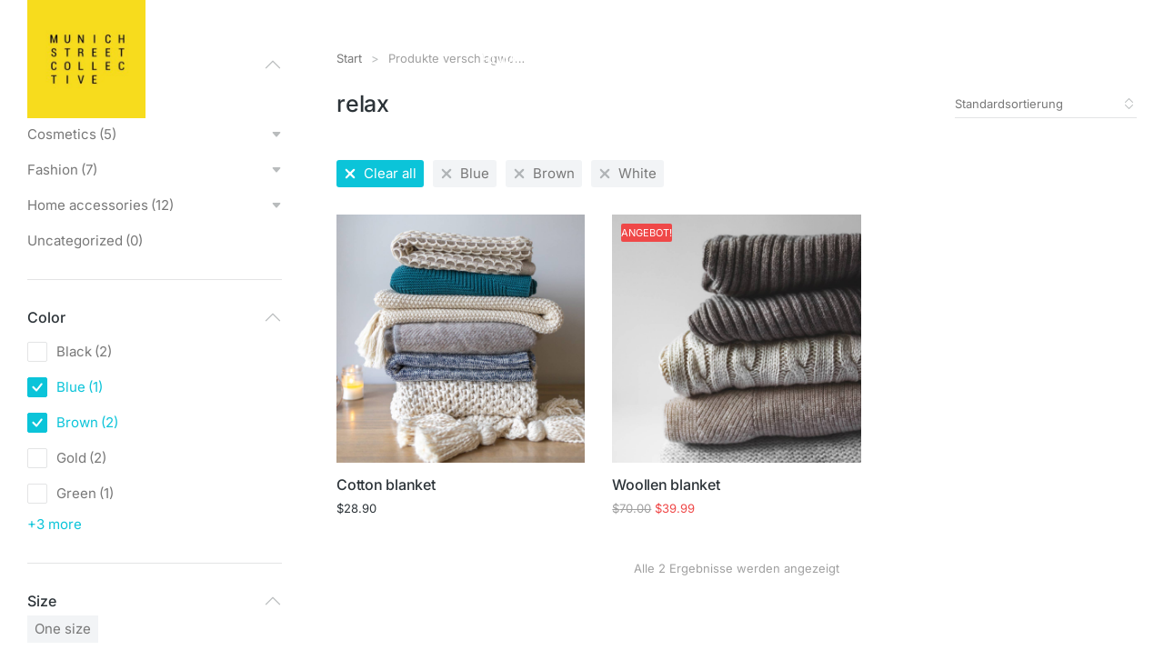

--- FILE ---
content_type: text/html; charset=UTF-8
request_url: https://munichstreetcollective.de/product-tag/relax/?query_type_color=or&filter_color=blue,brown,white
body_size: 35228
content:
<!DOCTYPE html>
<!--[if !(IE 6) | !(IE 7) | !(IE 8)  ]><!-->
<html lang="de" class="no-js">
<!--<![endif]-->
<head>
	<meta charset="UTF-8" />
		<meta name="viewport" content="width=device-width, initial-scale=1, maximum-scale=1, user-scalable=0">
			<link rel="profile" href="https://gmpg.org/xfn/11" />
	<title>relax &#8211; Munich Street Collective</title>
<meta name='robots' content='max-image-preview:large' />
<link rel='dns-prefetch' href='//use.typekit.net' />
<link rel='dns-prefetch' href='//fonts.googleapis.com' />
<link rel="alternate" type="application/rss+xml" title="Munich Street Collective &raquo; Feed" href="https://munichstreetcollective.de/feed/" />
<link rel="alternate" type="application/rss+xml" title="Munich Street Collective &raquo; Kommentar-Feed" href="https://munichstreetcollective.de/comments/feed/" />
<link rel="alternate" type="application/rss+xml" title="Munich Street Collective &raquo; relax Schlagwort Feed" href="https://munichstreetcollective.de/product-tag/relax/feed/" />
<style id='wp-img-auto-sizes-contain-inline-css'>
img:is([sizes=auto i],[sizes^="auto," i]){contain-intrinsic-size:3000px 1500px}
/*# sourceURL=wp-img-auto-sizes-contain-inline-css */
</style>
<style id='wp-emoji-styles-inline-css'>

	img.wp-smiley, img.emoji {
		display: inline !important;
		border: none !important;
		box-shadow: none !important;
		height: 1em !important;
		width: 1em !important;
		margin: 0 0.07em !important;
		vertical-align: -0.1em !important;
		background: none !important;
		padding: 0 !important;
	}
/*# sourceURL=wp-emoji-styles-inline-css */
</style>
<style id='classic-theme-styles-inline-css'>
/*! This file is auto-generated */
.wp-block-button__link{color:#fff;background-color:#32373c;border-radius:9999px;box-shadow:none;text-decoration:none;padding:calc(.667em + 2px) calc(1.333em + 2px);font-size:1.125em}.wp-block-file__button{background:#32373c;color:#fff;text-decoration:none}
/*# sourceURL=/wp-includes/css/classic-themes.min.css */
</style>
<link rel='stylesheet' id='contact-form-7-css' href='https://munichstreetcollective.de/wp-content/plugins/contact-form-7/includes/css/styles.css?ver=6.0.6' media='all' />
<link rel='stylesheet' id='custom-typekit-css-css' href='https://use.typekit.net/awt7ama.css?ver=1.0.18' media='all' />
<style id='woocommerce-inline-inline-css'>
.woocommerce form .form-row .required { visibility: visible; }
/*# sourceURL=woocommerce-inline-inline-css */
</style>
<link rel='stylesheet' id='brands-styles-css' href='https://munichstreetcollective.de/wp-content/plugins/woocommerce/assets/css/brands.css?ver=9.9.6' media='all' />
<link rel='stylesheet' id='the7-font-css' href='https://munichstreetcollective.de/wp-content/themes/dt-the7/fonts/icomoon-the7-font/icomoon-the7-font.min.css?ver=12.5.2' media='all' />
<link rel='stylesheet' id='the7-awesome-fonts-css' href='https://munichstreetcollective.de/wp-content/themes/dt-the7/fonts/FontAwesome/css/all.min.css?ver=12.5.2' media='all' />
<link rel='stylesheet' id='elementor-frontend-css' href='https://munichstreetcollective.de/wp-content/plugins/elementor/assets/css/frontend.min.css?ver=3.29.2' media='all' />
<link rel='stylesheet' id='widget-image-css' href='https://munichstreetcollective.de/wp-content/plugins/elementor/assets/css/widget-image.min.css?ver=3.29.2' media='all' />
<link rel='stylesheet' id='the7_horizontal-menu-css' href='https://munichstreetcollective.de/wp-content/themes/dt-the7/css/compatibility/elementor/the7-horizontal-menu-widget.min.css?ver=12.5.2' media='all' />
<link rel='stylesheet' id='the7-icon-widget-css' href='https://munichstreetcollective.de/wp-content/themes/dt-the7/css/compatibility/elementor/the7-icon-widget.min.css?ver=12.5.2' media='all' />
<link rel='stylesheet' id='the7-e-sticky-effect-css' href='https://munichstreetcollective.de/wp-content/themes/dt-the7/css/compatibility/elementor/the7-sticky-effects.min.css?ver=12.5.2' media='all' />
<link rel='stylesheet' id='widget-heading-css' href='https://munichstreetcollective.de/wp-content/plugins/elementor/assets/css/widget-heading.min.css?ver=3.29.2' media='all' />
<link rel='stylesheet' id='widget-spacer-css' href='https://munichstreetcollective.de/wp-content/plugins/elementor/assets/css/widget-spacer.min.css?ver=3.29.2' media='all' />
<link rel='stylesheet' id='the7-vertical-menu-widget-css' href='https://munichstreetcollective.de/wp-content/themes/dt-the7/css/compatibility/elementor/the7-vertical-menu-widget.min.css?ver=12.5.2' media='all' />
<link rel='stylesheet' id='widget-form-css' href='https://munichstreetcollective.de/wp-content/plugins/elementor-pro/assets/css/widget-form.min.css?ver=3.29.2' media='all' />
<link rel='stylesheet' id='the7-product-sorting-css' href='https://munichstreetcollective.de/wp-content/themes/dt-the7/css/compatibility/elementor/product-sorting.min.css?ver=12.5.2' media='all' />
<link rel='stylesheet' id='the7-icon-box-widget-css' href='https://munichstreetcollective.de/wp-content/themes/dt-the7/css/compatibility/elementor/the7-icon-box-widget.min.css?ver=12.5.2' media='all' />
<link rel='stylesheet' id='the7-woocommerce-filter-attribute-css' href='https://munichstreetcollective.de/wp-content/themes/dt-the7/css/compatibility/elementor/the7-woocommerce-filter-attribute.min.css?ver=12.5.2' media='all' />
<link rel='stylesheet' id='the7-filter-decorations-base-css' href='https://munichstreetcollective.de/wp-content/themes/dt-the7/css/compatibility/elementor/the7-filter-decorations-base.min.css?ver=12.5.2' media='all' />
<link rel='stylesheet' id='the7-wc-products-css' href='https://munichstreetcollective.de/wp-content/themes/dt-the7/css/compatibility/elementor/the7-wc-products-widget.min.css?ver=12.5.2' media='all' />
<link rel='stylesheet' id='elementor-icons-css' href='https://munichstreetcollective.de/wp-content/plugins/elementor/assets/lib/eicons/css/elementor-icons.min.css?ver=5.40.0' media='all' />
<link rel='stylesheet' id='elementor-post-7-css' href='https://munichstreetcollective.de/wp-content/uploads/elementor/css/post-7.css?ver=1749741340' media='all' />
<link rel='stylesheet' id='elementor-post-50845-css' href='https://munichstreetcollective.de/wp-content/uploads/elementor/css/post-50845.css?ver=1749741341' media='all' />
<link rel='stylesheet' id='elementor-post-27899-css' href='https://munichstreetcollective.de/wp-content/uploads/elementor/css/post-27899.css?ver=1749741341' media='all' />
<link rel='stylesheet' id='elementor-post-27266-css' href='https://munichstreetcollective.de/wp-content/uploads/elementor/css/post-27266.css?ver=1749741341' media='all' />
<link rel='stylesheet' id='dt-web-fonts-css' href='https://fonts.googleapis.com/css?family=Nunito+Sans:200,300,400,600,700%7COpen+Sans:400,600,700%7CRoboto:400,600,700%7CNunito:300,400,600,700%7CMerriweather:400,600,700' media='all' />
<link rel='stylesheet' id='dt-main-css' href='https://munichstreetcollective.de/wp-content/themes/dt-the7/css/main.min.css?ver=12.5.2' media='all' />
<style id='dt-main-inline-css'>
body #load {
  display: block;
  height: 100%;
  overflow: hidden;
  position: fixed;
  width: 100%;
  z-index: 9901;
  opacity: 1;
  visibility: visible;
  transition: all .35s ease-out;
}
.load-wrap {
  width: 100%;
  height: 100%;
  background-position: center center;
  background-repeat: no-repeat;
  text-align: center;
  display: -ms-flexbox;
  display: -ms-flex;
  display: flex;
  -ms-align-items: center;
  -ms-flex-align: center;
  align-items: center;
  -ms-flex-flow: column wrap;
  flex-flow: column wrap;
  -ms-flex-pack: center;
  -ms-justify-content: center;
  justify-content: center;
}
.load-wrap > svg {
  position: absolute;
  top: 50%;
  left: 50%;
  transform: translate(-50%,-50%);
}
#load {
  background: var(--the7-elementor-beautiful-loading-bg,#ffffff);
  --the7-beautiful-spinner-color2: var(--the7-beautiful-spinner-color,rgba(0,0,0,0.12));
}

/*# sourceURL=dt-main-inline-css */
</style>
<link rel='stylesheet' id='the7-custom-scrollbar-css' href='https://munichstreetcollective.de/wp-content/themes/dt-the7/lib/custom-scrollbar/custom-scrollbar.min.css?ver=12.5.2' media='all' />
<link rel='stylesheet' id='the7-core-css' href='https://munichstreetcollective.de/wp-content/plugins/dt-the7-core/assets/css/post-type.min.css?ver=2.7.10' media='all' />
<link rel='stylesheet' id='the7-css-vars-css' href='https://munichstreetcollective.de/wp-content/uploads/the7-css/css-vars.css?ver=59059d87e15c' media='all' />
<link rel='stylesheet' id='dt-custom-css' href='https://munichstreetcollective.de/wp-content/uploads/the7-css/custom.css?ver=59059d87e15c' media='all' />
<link rel='stylesheet' id='wc-dt-custom-css' href='https://munichstreetcollective.de/wp-content/uploads/the7-css/compatibility/wc-dt-custom.css?ver=59059d87e15c' media='all' />
<link rel='stylesheet' id='dt-media-css' href='https://munichstreetcollective.de/wp-content/uploads/the7-css/media.css?ver=59059d87e15c' media='all' />
<link rel='stylesheet' id='the7-mega-menu-css' href='https://munichstreetcollective.de/wp-content/uploads/the7-css/mega-menu.css?ver=59059d87e15c' media='all' />
<link rel='stylesheet' id='the7-elements-albums-portfolio-css' href='https://munichstreetcollective.de/wp-content/uploads/the7-css/the7-elements-albums-portfolio.css?ver=59059d87e15c' media='all' />
<link rel='stylesheet' id='the7-elements-css' href='https://munichstreetcollective.de/wp-content/uploads/the7-css/post-type-dynamic.css?ver=59059d87e15c' media='all' />
<link rel='stylesheet' id='style-css' href='https://munichstreetcollective.de/wp-content/themes/dt-the7/style.css?ver=12.5.2' media='all' />
<link rel='stylesheet' id='the7-elementor-global-css' href='https://munichstreetcollective.de/wp-content/themes/dt-the7/css/compatibility/elementor/elementor-global.min.css?ver=12.5.2' media='all' />
<link rel='stylesheet' id='the7-widget-css' href='https://munichstreetcollective.de/wp-content/themes/dt-the7/css/compatibility/elementor/the7-widget.min.css?ver=12.5.2' media='all' />
<link rel='stylesheet' id='elementor-gf-local-dmsans-css' href='https://munichstreetcollective.de/wp-content/uploads/elementor/google-fonts/css/dmsans.css?ver=1749119172' media='all' />
<link rel='stylesheet' id='elementor-gf-local-inter-css' href='https://munichstreetcollective.de/wp-content/uploads/elementor/google-fonts/css/inter.css?ver=1749119191' media='all' />
<link rel='stylesheet' id='elementor-gf-local-assistant-css' href='https://munichstreetcollective.de/wp-content/uploads/elementor/google-fonts/css/assistant.css?ver=1749119194' media='all' />
<link rel='stylesheet' id='elementor-icons-shared-0-css' href='https://munichstreetcollective.de/wp-content/plugins/elementor/assets/lib/font-awesome/css/fontawesome.min.css?ver=5.15.3' media='all' />
<link rel='stylesheet' id='elementor-icons-fa-solid-css' href='https://munichstreetcollective.de/wp-content/plugins/elementor/assets/lib/font-awesome/css/solid.min.css?ver=5.15.3' media='all' />
<link rel='stylesheet' id='elementor-icons-fa-brands-css' href='https://munichstreetcollective.de/wp-content/plugins/elementor/assets/lib/font-awesome/css/brands.min.css?ver=5.15.3' media='all' />
<link rel='stylesheet' id='elementor-icons-The7-bootstrap-css' href='https://munichstreetcollective.de/wp-content/uploads/elementor/custom-icons/The7-bootstrap/style.css?ver=1.0.0' media='all' />
<script src="https://munichstreetcollective.de/wp-includes/js/jquery/jquery.min.js?ver=3.7.1" id="jquery-core-js"></script>
<script src="https://munichstreetcollective.de/wp-includes/js/jquery/jquery-migrate.min.js?ver=3.4.1" id="jquery-migrate-js"></script>
<script src="https://munichstreetcollective.de/wp-content/plugins/woocommerce/assets/js/jquery-blockui/jquery.blockUI.min.js?ver=2.7.0-wc.9.9.6" id="jquery-blockui-js" defer data-wp-strategy="defer"></script>
<script id="wc-add-to-cart-js-extra">
var wc_add_to_cart_params = {"ajax_url":"/wp-admin/admin-ajax.php","wc_ajax_url":"/?wc-ajax=%%endpoint%%","i18n_view_cart":"Warenkorb anzeigen","cart_url":"https://munichstreetcollective.de/shop-default-page/shop-cart/","is_cart":"","cart_redirect_after_add":"no"};
//# sourceURL=wc-add-to-cart-js-extra
</script>
<script src="https://munichstreetcollective.de/wp-content/plugins/woocommerce/assets/js/frontend/add-to-cart.min.js?ver=9.9.6" id="wc-add-to-cart-js" defer data-wp-strategy="defer"></script>
<script src="https://munichstreetcollective.de/wp-content/plugins/woocommerce/assets/js/js-cookie/js.cookie.min.js?ver=2.1.4-wc.9.9.6" id="js-cookie-js" defer data-wp-strategy="defer"></script>
<script id="woocommerce-js-extra">
var woocommerce_params = {"ajax_url":"/wp-admin/admin-ajax.php","wc_ajax_url":"/?wc-ajax=%%endpoint%%","i18n_password_show":"Passwort anzeigen","i18n_password_hide":"Passwort verbergen"};
//# sourceURL=woocommerce-js-extra
</script>
<script src="https://munichstreetcollective.de/wp-content/plugins/woocommerce/assets/js/frontend/woocommerce.min.js?ver=9.9.6" id="woocommerce-js" defer data-wp-strategy="defer"></script>
<script id="dt-above-fold-js-extra">
var dtLocal = {"themeUrl":"https://munichstreetcollective.de/wp-content/themes/dt-the7","passText":"Um diesen gesch\u00fctzten Eintrag anzusehen, geben Sie bitte das Passwort ein:","moreButtonText":{"loading":"Lade...","loadMore":"Mehr laden"},"postID":"36951","ajaxurl":"https://munichstreetcollective.de/wp-admin/admin-ajax.php","REST":{"baseUrl":"https://munichstreetcollective.de/wp-json/the7/v1","endpoints":{"sendMail":"/send-mail"}},"contactMessages":{"required":"One or more fields have an error. Please check and try again.","terms":"Please accept the privacy policy.","fillTheCaptchaError":"Please, fill the captcha."},"captchaSiteKey":"","ajaxNonce":"f9fe32a95c","pageData":{"type":"archive","template":"page","layout":null},"themeSettings":{"smoothScroll":"off","lazyLoading":false,"desktopHeader":{"height":""},"ToggleCaptionEnabled":"disabled","ToggleCaption":"Navigation","floatingHeader":{"showAfter":94,"showMenu":false,"height":64,"logo":{"showLogo":true,"html":"","url":"https://munichstreetcollective.de/"}},"topLine":{"floatingTopLine":{"logo":{"showLogo":false,"html":""}}},"mobileHeader":{"firstSwitchPoint":1150,"secondSwitchPoint":600,"firstSwitchPointHeight":60,"secondSwitchPointHeight":50,"mobileToggleCaptionEnabled":"right","mobileToggleCaption":"Menu"},"stickyMobileHeaderFirstSwitch":{"logo":{"html":""}},"stickyMobileHeaderSecondSwitch":{"logo":{"html":""}},"sidebar":{"switchPoint":992},"boxedWidth":"1280px"},"wcCartFragmentHash":"02fe59365cc8a4deca69b171bc5948e2","elementor":{"settings":{"container_width":1300}}};
var dtShare = {"shareButtonText":{"facebook":"Share on Facebook","twitter":"Share on X","pinterest":"Pin it","linkedin":"Share on Linkedin","whatsapp":"Share on Whatsapp"},"overlayOpacity":"90"};
//# sourceURL=dt-above-fold-js-extra
</script>
<script src="https://munichstreetcollective.de/wp-content/themes/dt-the7/js/above-the-fold.min.js?ver=12.5.2" id="dt-above-fold-js"></script>
<script src="https://munichstreetcollective.de/wp-content/themes/dt-the7/js/compatibility/woocommerce/woocommerce.min.js?ver=12.5.2" id="dt-woocommerce-js"></script>
<link rel="https://api.w.org/" href="https://munichstreetcollective.de/wp-json/" /><link rel="alternate" title="JSON" type="application/json" href="https://munichstreetcollective.de/wp-json/wp/v2/product_tag/217" /><link rel="EditURI" type="application/rsd+xml" title="RSD" href="https://munichstreetcollective.de/xmlrpc.php?rsd" />
<meta name="generator" content="WordPress 6.9" />
<meta name="generator" content="WooCommerce 9.9.6" />
	<noscript><style>.woocommerce-product-gallery{ opacity: 1 !important; }</style></noscript>
	<meta name="generator" content="Elementor 3.29.2; features: e_local_google_fonts; settings: css_print_method-external, google_font-enabled, font_display-auto">
<style>.recentcomments a{display:inline !important;padding:0 !important;margin:0 !important;}</style>			<style>
				.e-con.e-parent:nth-of-type(n+4):not(.e-lazyloaded):not(.e-no-lazyload),
				.e-con.e-parent:nth-of-type(n+4):not(.e-lazyloaded):not(.e-no-lazyload) * {
					background-image: none !important;
				}
				@media screen and (max-height: 1024px) {
					.e-con.e-parent:nth-of-type(n+3):not(.e-lazyloaded):not(.e-no-lazyload),
					.e-con.e-parent:nth-of-type(n+3):not(.e-lazyloaded):not(.e-no-lazyload) * {
						background-image: none !important;
					}
				}
				@media screen and (max-height: 640px) {
					.e-con.e-parent:nth-of-type(n+2):not(.e-lazyloaded):not(.e-no-lazyload),
					.e-con.e-parent:nth-of-type(n+2):not(.e-lazyloaded):not(.e-no-lazyload) * {
						background-image: none !important;
					}
				}
			</style>
			<meta name="generator" content="Powered by Slider Revolution 6.7.34 - responsive, Mobile-Friendly Slider Plugin for WordPress with comfortable drag and drop interface." />
<script type="text/javascript" id="the7-loader-script">
document.addEventListener("DOMContentLoaded", function(event) {
	var load = document.getElementById("load");
	if(!load.classList.contains('loader-removed')){
		var removeLoading = setTimeout(function() {
			load.className += " loader-removed";
		}, 300);
	}
});
</script>
		<link rel="icon" href="https://munichstreetcollective.de/wp-content/uploads/2022/08/cropped-MSC_FavIcon-32x32.jpg" sizes="32x32" />
<link rel="icon" href="https://munichstreetcollective.de/wp-content/uploads/2022/08/cropped-MSC_FavIcon-192x192.jpg" sizes="192x192" />
<link rel="apple-touch-icon" href="https://munichstreetcollective.de/wp-content/uploads/2022/08/cropped-MSC_FavIcon-180x180.jpg" />
<meta name="msapplication-TileImage" content="https://munichstreetcollective.de/wp-content/uploads/2022/08/cropped-MSC_FavIcon-270x270.jpg" />
<script>function setREVStartSize(e){
			//window.requestAnimationFrame(function() {
				window.RSIW = window.RSIW===undefined ? window.innerWidth : window.RSIW;
				window.RSIH = window.RSIH===undefined ? window.innerHeight : window.RSIH;
				try {
					var pw = document.getElementById(e.c).parentNode.offsetWidth,
						newh;
					pw = pw===0 || isNaN(pw) || (e.l=="fullwidth" || e.layout=="fullwidth") ? window.RSIW : pw;
					e.tabw = e.tabw===undefined ? 0 : parseInt(e.tabw);
					e.thumbw = e.thumbw===undefined ? 0 : parseInt(e.thumbw);
					e.tabh = e.tabh===undefined ? 0 : parseInt(e.tabh);
					e.thumbh = e.thumbh===undefined ? 0 : parseInt(e.thumbh);
					e.tabhide = e.tabhide===undefined ? 0 : parseInt(e.tabhide);
					e.thumbhide = e.thumbhide===undefined ? 0 : parseInt(e.thumbhide);
					e.mh = e.mh===undefined || e.mh=="" || e.mh==="auto" ? 0 : parseInt(e.mh,0);
					if(e.layout==="fullscreen" || e.l==="fullscreen")
						newh = Math.max(e.mh,window.RSIH);
					else{
						e.gw = Array.isArray(e.gw) ? e.gw : [e.gw];
						for (var i in e.rl) if (e.gw[i]===undefined || e.gw[i]===0) e.gw[i] = e.gw[i-1];
						e.gh = e.el===undefined || e.el==="" || (Array.isArray(e.el) && e.el.length==0)? e.gh : e.el;
						e.gh = Array.isArray(e.gh) ? e.gh : [e.gh];
						for (var i in e.rl) if (e.gh[i]===undefined || e.gh[i]===0) e.gh[i] = e.gh[i-1];
											
						var nl = new Array(e.rl.length),
							ix = 0,
							sl;
						e.tabw = e.tabhide>=pw ? 0 : e.tabw;
						e.thumbw = e.thumbhide>=pw ? 0 : e.thumbw;
						e.tabh = e.tabhide>=pw ? 0 : e.tabh;
						e.thumbh = e.thumbhide>=pw ? 0 : e.thumbh;
						for (var i in e.rl) nl[i] = e.rl[i]<window.RSIW ? 0 : e.rl[i];
						sl = nl[0];
						for (var i in nl) if (sl>nl[i] && nl[i]>0) { sl = nl[i]; ix=i;}
						var m = pw>(e.gw[ix]+e.tabw+e.thumbw) ? 1 : (pw-(e.tabw+e.thumbw)) / (e.gw[ix]);
						newh =  (e.gh[ix] * m) + (e.tabh + e.thumbh);
					}
					var el = document.getElementById(e.c);
					if (el!==null && el) el.style.height = newh+"px";
					el = document.getElementById(e.c+"_wrapper");
					if (el!==null && el) {
						el.style.height = newh+"px";
						el.style.display = "block";
					}
				} catch(e){
					console.log("Failure at Presize of Slider:" + e)
				}
			//});
		  };</script>
<style id='the7-custom-inline-css' type='text/css'>
.sub-nav .menu-item i.fa,
.sub-nav .menu-item i.fas,
.sub-nav .menu-item i.far,
.sub-nav .menu-item i.fab {
	text-align: center;
	width: 1.25em;
}
</style>
<link rel='stylesheet' id='wc-blocks-style-css' href='https://munichstreetcollective.de/wp-content/plugins/woocommerce/assets/client/blocks/wc-blocks.css?ver=wc-9.9.6' media='all' />
<style id='global-styles-inline-css'>
:root{--wp--preset--aspect-ratio--square: 1;--wp--preset--aspect-ratio--4-3: 4/3;--wp--preset--aspect-ratio--3-4: 3/4;--wp--preset--aspect-ratio--3-2: 3/2;--wp--preset--aspect-ratio--2-3: 2/3;--wp--preset--aspect-ratio--16-9: 16/9;--wp--preset--aspect-ratio--9-16: 9/16;--wp--preset--color--black: #000000;--wp--preset--color--cyan-bluish-gray: #abb8c3;--wp--preset--color--white: #FFF;--wp--preset--color--pale-pink: #f78da7;--wp--preset--color--vivid-red: #cf2e2e;--wp--preset--color--luminous-vivid-orange: #ff6900;--wp--preset--color--luminous-vivid-amber: #fcb900;--wp--preset--color--light-green-cyan: #7bdcb5;--wp--preset--color--vivid-green-cyan: #00d084;--wp--preset--color--pale-cyan-blue: #8ed1fc;--wp--preset--color--vivid-cyan-blue: #0693e3;--wp--preset--color--vivid-purple: #9b51e0;--wp--preset--color--accent: #999999;--wp--preset--color--dark-gray: #111;--wp--preset--color--light-gray: #767676;--wp--preset--gradient--vivid-cyan-blue-to-vivid-purple: linear-gradient(135deg,rgb(6,147,227) 0%,rgb(155,81,224) 100%);--wp--preset--gradient--light-green-cyan-to-vivid-green-cyan: linear-gradient(135deg,rgb(122,220,180) 0%,rgb(0,208,130) 100%);--wp--preset--gradient--luminous-vivid-amber-to-luminous-vivid-orange: linear-gradient(135deg,rgb(252,185,0) 0%,rgb(255,105,0) 100%);--wp--preset--gradient--luminous-vivid-orange-to-vivid-red: linear-gradient(135deg,rgb(255,105,0) 0%,rgb(207,46,46) 100%);--wp--preset--gradient--very-light-gray-to-cyan-bluish-gray: linear-gradient(135deg,rgb(238,238,238) 0%,rgb(169,184,195) 100%);--wp--preset--gradient--cool-to-warm-spectrum: linear-gradient(135deg,rgb(74,234,220) 0%,rgb(151,120,209) 20%,rgb(207,42,186) 40%,rgb(238,44,130) 60%,rgb(251,105,98) 80%,rgb(254,248,76) 100%);--wp--preset--gradient--blush-light-purple: linear-gradient(135deg,rgb(255,206,236) 0%,rgb(152,150,240) 100%);--wp--preset--gradient--blush-bordeaux: linear-gradient(135deg,rgb(254,205,165) 0%,rgb(254,45,45) 50%,rgb(107,0,62) 100%);--wp--preset--gradient--luminous-dusk: linear-gradient(135deg,rgb(255,203,112) 0%,rgb(199,81,192) 50%,rgb(65,88,208) 100%);--wp--preset--gradient--pale-ocean: linear-gradient(135deg,rgb(255,245,203) 0%,rgb(182,227,212) 50%,rgb(51,167,181) 100%);--wp--preset--gradient--electric-grass: linear-gradient(135deg,rgb(202,248,128) 0%,rgb(113,206,126) 100%);--wp--preset--gradient--midnight: linear-gradient(135deg,rgb(2,3,129) 0%,rgb(40,116,252) 100%);--wp--preset--font-size--small: 13px;--wp--preset--font-size--medium: 20px;--wp--preset--font-size--large: 36px;--wp--preset--font-size--x-large: 42px;--wp--preset--spacing--20: 0.44rem;--wp--preset--spacing--30: 0.67rem;--wp--preset--spacing--40: 1rem;--wp--preset--spacing--50: 1.5rem;--wp--preset--spacing--60: 2.25rem;--wp--preset--spacing--70: 3.38rem;--wp--preset--spacing--80: 5.06rem;--wp--preset--shadow--natural: 6px 6px 9px rgba(0, 0, 0, 0.2);--wp--preset--shadow--deep: 12px 12px 50px rgba(0, 0, 0, 0.4);--wp--preset--shadow--sharp: 6px 6px 0px rgba(0, 0, 0, 0.2);--wp--preset--shadow--outlined: 6px 6px 0px -3px rgb(255, 255, 255), 6px 6px rgb(0, 0, 0);--wp--preset--shadow--crisp: 6px 6px 0px rgb(0, 0, 0);}:where(.is-layout-flex){gap: 0.5em;}:where(.is-layout-grid){gap: 0.5em;}body .is-layout-flex{display: flex;}.is-layout-flex{flex-wrap: wrap;align-items: center;}.is-layout-flex > :is(*, div){margin: 0;}body .is-layout-grid{display: grid;}.is-layout-grid > :is(*, div){margin: 0;}:where(.wp-block-columns.is-layout-flex){gap: 2em;}:where(.wp-block-columns.is-layout-grid){gap: 2em;}:where(.wp-block-post-template.is-layout-flex){gap: 1.25em;}:where(.wp-block-post-template.is-layout-grid){gap: 1.25em;}.has-black-color{color: var(--wp--preset--color--black) !important;}.has-cyan-bluish-gray-color{color: var(--wp--preset--color--cyan-bluish-gray) !important;}.has-white-color{color: var(--wp--preset--color--white) !important;}.has-pale-pink-color{color: var(--wp--preset--color--pale-pink) !important;}.has-vivid-red-color{color: var(--wp--preset--color--vivid-red) !important;}.has-luminous-vivid-orange-color{color: var(--wp--preset--color--luminous-vivid-orange) !important;}.has-luminous-vivid-amber-color{color: var(--wp--preset--color--luminous-vivid-amber) !important;}.has-light-green-cyan-color{color: var(--wp--preset--color--light-green-cyan) !important;}.has-vivid-green-cyan-color{color: var(--wp--preset--color--vivid-green-cyan) !important;}.has-pale-cyan-blue-color{color: var(--wp--preset--color--pale-cyan-blue) !important;}.has-vivid-cyan-blue-color{color: var(--wp--preset--color--vivid-cyan-blue) !important;}.has-vivid-purple-color{color: var(--wp--preset--color--vivid-purple) !important;}.has-black-background-color{background-color: var(--wp--preset--color--black) !important;}.has-cyan-bluish-gray-background-color{background-color: var(--wp--preset--color--cyan-bluish-gray) !important;}.has-white-background-color{background-color: var(--wp--preset--color--white) !important;}.has-pale-pink-background-color{background-color: var(--wp--preset--color--pale-pink) !important;}.has-vivid-red-background-color{background-color: var(--wp--preset--color--vivid-red) !important;}.has-luminous-vivid-orange-background-color{background-color: var(--wp--preset--color--luminous-vivid-orange) !important;}.has-luminous-vivid-amber-background-color{background-color: var(--wp--preset--color--luminous-vivid-amber) !important;}.has-light-green-cyan-background-color{background-color: var(--wp--preset--color--light-green-cyan) !important;}.has-vivid-green-cyan-background-color{background-color: var(--wp--preset--color--vivid-green-cyan) !important;}.has-pale-cyan-blue-background-color{background-color: var(--wp--preset--color--pale-cyan-blue) !important;}.has-vivid-cyan-blue-background-color{background-color: var(--wp--preset--color--vivid-cyan-blue) !important;}.has-vivid-purple-background-color{background-color: var(--wp--preset--color--vivid-purple) !important;}.has-black-border-color{border-color: var(--wp--preset--color--black) !important;}.has-cyan-bluish-gray-border-color{border-color: var(--wp--preset--color--cyan-bluish-gray) !important;}.has-white-border-color{border-color: var(--wp--preset--color--white) !important;}.has-pale-pink-border-color{border-color: var(--wp--preset--color--pale-pink) !important;}.has-vivid-red-border-color{border-color: var(--wp--preset--color--vivid-red) !important;}.has-luminous-vivid-orange-border-color{border-color: var(--wp--preset--color--luminous-vivid-orange) !important;}.has-luminous-vivid-amber-border-color{border-color: var(--wp--preset--color--luminous-vivid-amber) !important;}.has-light-green-cyan-border-color{border-color: var(--wp--preset--color--light-green-cyan) !important;}.has-vivid-green-cyan-border-color{border-color: var(--wp--preset--color--vivid-green-cyan) !important;}.has-pale-cyan-blue-border-color{border-color: var(--wp--preset--color--pale-cyan-blue) !important;}.has-vivid-cyan-blue-border-color{border-color: var(--wp--preset--color--vivid-cyan-blue) !important;}.has-vivid-purple-border-color{border-color: var(--wp--preset--color--vivid-purple) !important;}.has-vivid-cyan-blue-to-vivid-purple-gradient-background{background: var(--wp--preset--gradient--vivid-cyan-blue-to-vivid-purple) !important;}.has-light-green-cyan-to-vivid-green-cyan-gradient-background{background: var(--wp--preset--gradient--light-green-cyan-to-vivid-green-cyan) !important;}.has-luminous-vivid-amber-to-luminous-vivid-orange-gradient-background{background: var(--wp--preset--gradient--luminous-vivid-amber-to-luminous-vivid-orange) !important;}.has-luminous-vivid-orange-to-vivid-red-gradient-background{background: var(--wp--preset--gradient--luminous-vivid-orange-to-vivid-red) !important;}.has-very-light-gray-to-cyan-bluish-gray-gradient-background{background: var(--wp--preset--gradient--very-light-gray-to-cyan-bluish-gray) !important;}.has-cool-to-warm-spectrum-gradient-background{background: var(--wp--preset--gradient--cool-to-warm-spectrum) !important;}.has-blush-light-purple-gradient-background{background: var(--wp--preset--gradient--blush-light-purple) !important;}.has-blush-bordeaux-gradient-background{background: var(--wp--preset--gradient--blush-bordeaux) !important;}.has-luminous-dusk-gradient-background{background: var(--wp--preset--gradient--luminous-dusk) !important;}.has-pale-ocean-gradient-background{background: var(--wp--preset--gradient--pale-ocean) !important;}.has-electric-grass-gradient-background{background: var(--wp--preset--gradient--electric-grass) !important;}.has-midnight-gradient-background{background: var(--wp--preset--gradient--midnight) !important;}.has-small-font-size{font-size: var(--wp--preset--font-size--small) !important;}.has-medium-font-size{font-size: var(--wp--preset--font-size--medium) !important;}.has-large-font-size{font-size: var(--wp--preset--font-size--large) !important;}.has-x-large-font-size{font-size: var(--wp--preset--font-size--x-large) !important;}
/*# sourceURL=global-styles-inline-css */
</style>
<link rel='stylesheet' id='elementor-post-29809-css' href='https://munichstreetcollective.de/wp-content/uploads/elementor/css/post-29809.css?ver=1749741341' media='all' />
<link rel='stylesheet' id='the7_product-categories-css' href='https://munichstreetcollective.de/wp-content/themes/dt-the7/css/compatibility/elementor/the7-product-categories.min.css?ver=12.5.2' media='all' />
<link rel='stylesheet' id='the7-vertical-list-common-css' href='https://munichstreetcollective.de/wp-content/themes/dt-the7/css/compatibility/elementor/the7-vertical-list-common.min.css?ver=12.5.2' media='all' />
<link rel='stylesheet' id='the7-woocommerce-filter-price-css' href='https://munichstreetcollective.de/wp-content/themes/dt-the7/css/compatibility/elementor/the7-woocommerce-filter-price.min.css?ver=12.5.2' media='all' />
<link rel='stylesheet' id='the7-simple-common-css' href='https://munichstreetcollective.de/wp-content/themes/dt-the7/css/compatibility/elementor/the7-simple-common.min.css?ver=12.5.2' media='all' />
<link rel='stylesheet' id='the7-elements-woo-simple-products-css' href='https://munichstreetcollective.de/wp-content/themes/dt-the7/css/compatibility/elementor/the7-woocommerce-simple-products.min.css?ver=12.5.2' media='all' />
<link rel='stylesheet' id='elementor-post-52154-css' href='https://munichstreetcollective.de/wp-content/uploads/elementor/css/post-52154.css?ver=1749741341' media='all' />
<link rel='stylesheet' id='widget-search-form-css' href='https://munichstreetcollective.de/wp-content/plugins/elementor-pro/assets/css/widget-search-form.min.css?ver=3.29.2' media='all' />
<link rel='stylesheet' id='e-animation-fadeInDown-css' href='https://munichstreetcollective.de/wp-content/plugins/elementor/assets/lib/animations/styles/fadeInDown.min.css?ver=3.29.2' media='all' />
<link rel='stylesheet' id='e-popup-css' href='https://munichstreetcollective.de/wp-content/plugins/elementor-pro/assets/css/conditionals/popup.min.css?ver=3.29.2' media='all' />
<link rel='stylesheet' id='elementor-post-30220-css' href='https://munichstreetcollective.de/wp-content/uploads/elementor/css/post-30220.css?ver=1749741341' media='all' />
<link rel='stylesheet' id='e-animation-fadeInLeft-css' href='https://munichstreetcollective.de/wp-content/plugins/elementor/assets/lib/animations/styles/fadeInLeft.min.css?ver=3.29.2' media='all' />
<link rel='stylesheet' id='rs-plugin-settings-css' href='//munichstreetcollective.de/wp-content/plugins/revslider/sr6/assets/css/rs6.css?ver=6.7.34' media='all' />
<style id='rs-plugin-settings-inline-css'>
#rs-demo-id {}
/*# sourceURL=rs-plugin-settings-inline-css */
</style>
</head>
<body id="the7-body" class="archive tax-product_tag term-relax term-217 wp-custom-logo wp-embed-responsive wp-theme-dt-the7 theme-dt-the7 the7-core-ver-2.7.10 woocommerce woocommerce-page woocommerce-no-js title-off dt-responsive-on right-mobile-menu-close-icon ouside-menu-close-icon mobile-close-right-caption  fade-thin-mobile-menu-close-icon fade-medium-menu-close-icon srcset-enabled btn-flat custom-btn-color custom-btn-hover-color first-switch-logo-left first-switch-menu-right second-switch-logo-left second-switch-menu-right right-mobile-menu layzr-loading-on popup-message-style the7-ver-12.5.2 dt-fa-compatibility elementor-page-27266 elementor-default elementor-template-full-width elementor-clear-template elementor-kit-7">
<!-- The7 12.5.2 -->
<div id="load" class="spinner-loader">
	<div class="load-wrap"><style type="text/css">
    [class*="the7-spinner-animate-"]{
        animation: spinner-animation 1s cubic-bezier(1,1,1,1) infinite;
        x:46.5px;
        y:40px;
        width:7px;
        height:20px;
        fill:var(--the7-beautiful-spinner-color2);
        opacity: 0.2;
    }
    .the7-spinner-animate-2{
        animation-delay: 0.083s;
    }
    .the7-spinner-animate-3{
        animation-delay: 0.166s;
    }
    .the7-spinner-animate-4{
         animation-delay: 0.25s;
    }
    .the7-spinner-animate-5{
         animation-delay: 0.33s;
    }
    .the7-spinner-animate-6{
         animation-delay: 0.416s;
    }
    .the7-spinner-animate-7{
         animation-delay: 0.5s;
    }
    .the7-spinner-animate-8{
         animation-delay: 0.58s;
    }
    .the7-spinner-animate-9{
         animation-delay: 0.666s;
    }
    .the7-spinner-animate-10{
         animation-delay: 0.75s;
    }
    .the7-spinner-animate-11{
        animation-delay: 0.83s;
    }
    .the7-spinner-animate-12{
        animation-delay: 0.916s;
    }
    @keyframes spinner-animation{
        from {
            opacity: 1;
        }
        to{
            opacity: 0;
        }
    }
</style>
<svg width="75px" height="75px" xmlns="http://www.w3.org/2000/svg" viewBox="0 0 100 100" preserveAspectRatio="xMidYMid">
	<rect class="the7-spinner-animate-1" rx="5" ry="5" transform="rotate(0 50 50) translate(0 -30)"></rect>
	<rect class="the7-spinner-animate-2" rx="5" ry="5" transform="rotate(30 50 50) translate(0 -30)"></rect>
	<rect class="the7-spinner-animate-3" rx="5" ry="5" transform="rotate(60 50 50) translate(0 -30)"></rect>
	<rect class="the7-spinner-animate-4" rx="5" ry="5" transform="rotate(90 50 50) translate(0 -30)"></rect>
	<rect class="the7-spinner-animate-5" rx="5" ry="5" transform="rotate(120 50 50) translate(0 -30)"></rect>
	<rect class="the7-spinner-animate-6" rx="5" ry="5" transform="rotate(150 50 50) translate(0 -30)"></rect>
	<rect class="the7-spinner-animate-7" rx="5" ry="5" transform="rotate(180 50 50) translate(0 -30)"></rect>
	<rect class="the7-spinner-animate-8" rx="5" ry="5" transform="rotate(210 50 50) translate(0 -30)"></rect>
	<rect class="the7-spinner-animate-9" rx="5" ry="5" transform="rotate(240 50 50) translate(0 -30)"></rect>
	<rect class="the7-spinner-animate-10" rx="5" ry="5" transform="rotate(270 50 50) translate(0 -30)"></rect>
	<rect class="the7-spinner-animate-11" rx="5" ry="5" transform="rotate(300 50 50) translate(0 -30)"></rect>
	<rect class="the7-spinner-animate-12" rx="5" ry="5" transform="rotate(330 50 50) translate(0 -30)"></rect>
</svg></div>
</div>
<div id="page" >
	<a class="skip-link screen-reader-text" href="#content">Zum Inhalt springen</a>

		<div data-elementor-type="header" data-elementor-id="50845" class="elementor elementor-50845 elementor-location-header" data-elementor-post-type="elementor_library">
					<section class="elementor-section elementor-top-section elementor-element elementor-element-71f8e8a4 elementor-section-height-min-height the7-e-sticky-row-yes the7-e-sticky-effect-yes the7-e-sticky-overlap-yes elementor-section-boxed elementor-section-height-default elementor-section-items-middle" data-id="71f8e8a4" data-element_type="section" data-settings="{&quot;background_background&quot;:&quot;classic&quot;,&quot;the7_sticky_row&quot;:&quot;yes&quot;,&quot;the7_sticky_effects_offset&quot;:30,&quot;the7_sticky_effects&quot;:&quot;yes&quot;,&quot;the7_sticky_row_overlap&quot;:&quot;yes&quot;,&quot;the7_sticky_row_devices&quot;:[&quot;desktop&quot;,&quot;tablet&quot;,&quot;mobile&quot;],&quot;the7_sticky_row_offset&quot;:0,&quot;the7_sticky_effects_devices&quot;:[&quot;desktop&quot;,&quot;tablet&quot;,&quot;mobile&quot;]}">
						<div class="elementor-container elementor-column-gap-no">
					<div class="elementor-column elementor-col-25 elementor-top-column elementor-element elementor-element-2c168e92 elementor-hidden-tablet elementor-hidden-mobile" data-id="2c168e92" data-element_type="column">
			<div class="elementor-widget-wrap elementor-element-populated">
						<div class="elementor-element elementor-element-1082ce8d the7-img-sticky-size-effect-yes elementor-widget elementor-widget-image" data-id="1082ce8d" data-element_type="widget" data-widget_type="image.default">
				<div class="elementor-widget-container">
																<a href="https://munichstreetcollective.de">
							<img width="150" height="150" src="https://munichstreetcollective.de/wp-content/uploads/2020/11/MSC_Logo_Website-150x150.jpg" class="attachment-thumbnail size-thumbnail wp-image-77256" alt="" srcset="https://munichstreetcollective.de/wp-content/uploads/2020/11/MSC_Logo_Website-150x150.jpg 150w, https://munichstreetcollective.de/wp-content/uploads/2020/11/MSC_Logo_Website-300x300.jpg 300w, https://munichstreetcollective.de/wp-content/uploads/2020/11/MSC_Logo_Website-200x200.jpg 200w, https://munichstreetcollective.de/wp-content/uploads/2020/11/MSC_Logo_Website.jpg 400w" sizes="(max-width: 150px) 100vw, 150px" />								</a>
															</div>
				</div>
				<div class="elementor-element elementor-element-51e8361f the7-img-sticky-size-effect-yes elementor-absolute the7-inline-image-yes elementor-widget elementor-widget-image" data-id="51e8361f" data-element_type="widget" data-settings="{&quot;_position&quot;:&quot;absolute&quot;}" data-widget_type="image.default">
				<div class="elementor-widget-container">
																<a href="https://munichstreetcollective.de">
							<img  src="[data-uri]"  alt="" class="inline-image inline-image-ext-jpg">								</a>
															</div>
				</div>
					</div>
		</div>
				<div class="elementor-column elementor-col-25 elementor-top-column elementor-element elementor-element-449fc772" data-id="449fc772" data-element_type="column">
			<div class="elementor-widget-wrap elementor-element-populated">
						<div class="elementor-element elementor-element-5a47e317 items-decoration-yes sub-icon_align-side sub-menu-position-tablet-justify toggle-align-left decoration-downwards decoration-position-top parent-item-clickable-yes mob-menu-dropdown decoration-align-height sub-menu-position-left dt-sub-menu_align-left sub-icon_position-right elementor-widget elementor-widget-the7_horizontal-menu" data-id="5a47e317" data-element_type="widget" data-settings="{&quot;parent_is_clickable&quot;:&quot;yes&quot;,&quot;dropdown&quot;:&quot;tablet&quot;,&quot;dropdown_type&quot;:&quot;dropdown&quot;}" data-widget_type="the7_horizontal-menu.default">
				<div class="elementor-widget-container">
					<div class="horizontal-menu-wrap">				<style>
					@media screen and (max-width: 1024px) {
						.elementor-widget-the7_horizontal-menu.elementor-widget {
							--menu-display: none;
							--mobile-display: inline-flex;
						}
					}
				</style>
				<div class="horizontal-menu-toggle hidden-on-load" role="button" tabindex="0" aria-label="Menu Toggle" aria-expanded="false"><span class="right menu-toggle-icons" aria-hidden="true" role="presentation"><svg xmlns="http://www.w3.org/2000/svg" xmlns:xlink="http://www.w3.org/1999/xlink" id="Layer_1" x="0px" y="0px" viewBox="0 0 24 24" style="enable-background:new 0 0 24 24;" xml:space="preserve"><path d="M16,11H2c-0.6,0-1,0.4-1,1s0.4,1,1,1h14c0.6,0,1-0.4,1-1S16.6,11,16,11z"></path><path d="M22,5H2C1.4,5,1,5.4,1,6s0.4,1,1,1h20c0.6,0,1-0.4,1-1S22.6,5,22,5z"></path><path d="M20,17H2c-0.6,0-1,0.4-1,1s0.4,1,1,1h18c0.6,0,1-0.4,1-1S20.6,17,20,17z"></path></svg><svg xmlns="http://www.w3.org/2000/svg" xmlns:xlink="http://www.w3.org/1999/xlink" id="Layer_1" x="0px" y="0px" viewBox="0 0 24 24" style="enable-background:new 0 0 24 24;" xml:space="preserve"><path d="M13.4,12l5.7-5.7c0.4-0.4,0.4-1,0-1.4c-0.4-0.4-1-0.4-1.4,0L12,10.6L6.3,4.9c-0.4-0.4-1-0.4-1.4,0c-0.4,0.4-0.4,1,0,1.4 l5.7,5.7l-5.7,5.7c-0.4,0.4-0.4,1,0,1.4c0.4,0.4,1,0.4,1.4,0l5.7-5.7l5.7,5.7c0.4,0.4,1,0.4,1.4,0c0.4-0.4,0.4-1,0-1.4L13.4,12z"></path></svg></span></div><nav class="dt-nav-menu-horizontal--main dt-nav-menu-horizontal__container justify-content-center widget-divider- indicator-off"><ul class="dt-nav-menu-horizontal d-flex flex-row justify-content-center"><li class="menu-item menu-item-type-post_type menu-item-object-page menu-item-home menu-item-77425 first depth-0"><a href='https://munichstreetcollective.de/' data-level='1'><span class="item-content"><span class="menu-item-text  "><span class="menu-text">HOME</span></span><span class="submenu-indicator" ><span class="submenu-mob-indicator" ><i aria-hidden="true" class="mobile-menu-icon fas fa-caret-down"></i><i aria-hidden="true" class="mobile-act-icon fas fa-caret-up"></i></span></span></span></a></li> <li class="menu-item menu-item-type-custom menu-item-object-custom menu-item-has-children menu-item-77435 has-children depth-0"><a href='#' data-level='1'><span class="item-content"><span class="menu-item-text  "><span class="menu-text">DAS COLLECTIVE</span></span><span class="submenu-indicator" ><span class="submenu-mob-indicator" ><i aria-hidden="true" class="mobile-menu-icon fas fa-caret-down"></i><i aria-hidden="true" class="mobile-act-icon fas fa-caret-up"></i></span></span></span></a><ul class="the7-e-sub-nav horizontal-sub-nav"><li class="menu-item menu-item-type-post_type menu-item-object-page menu-item-77429 first depth-1"><a href='https://munichstreetcollective.de/felix-albrecht/' data-level='2'><span class="item-content"><span class="menu-item-text  "><span class="menu-text">Felix Albrecht</span></span><span class="submenu-indicator" ><i aria-hidden="true" class="desktop-menu-icon fas fa-caret-right"></i><span class="submenu-mob-indicator" ><i aria-hidden="true" class="mobile-menu-icon fas fa-caret-down"></i><i aria-hidden="true" class="mobile-act-icon fas fa-caret-up"></i></span></span></span></a></li> <li class="menu-item menu-item-type-post_type menu-item-object-page menu-item-77426 depth-1"><a href='https://munichstreetcollective.de/daniel-booth/' data-level='2'><span class="item-content"><span class="menu-item-text  "><span class="menu-text">Daniel Booth</span></span><span class="submenu-indicator" ><i aria-hidden="true" class="desktop-menu-icon fas fa-caret-right"></i><span class="submenu-mob-indicator" ><i aria-hidden="true" class="mobile-menu-icon fas fa-caret-down"></i><i aria-hidden="true" class="mobile-act-icon fas fa-caret-up"></i></span></span></span></a></li> <li class="menu-item menu-item-type-post_type menu-item-object-page menu-item-77430 depth-1"><a href='https://munichstreetcollective.de/ludwig-van-borkum/' data-level='2'><span class="item-content"><span class="menu-item-text  "><span class="menu-text">Ludwig van Borkum</span></span><span class="submenu-indicator" ><i aria-hidden="true" class="desktop-menu-icon fas fa-caret-right"></i><span class="submenu-mob-indicator" ><i aria-hidden="true" class="mobile-menu-icon fas fa-caret-down"></i><i aria-hidden="true" class="mobile-act-icon fas fa-caret-up"></i></span></span></span></a></li> <li class="menu-item menu-item-type-post_type menu-item-object-page menu-item-77433 depth-1"><a href='https://munichstreetcollective.de/stefan-hellweger/' data-level='2'><span class="item-content"><span class="menu-item-text  "><span class="menu-text">Stefan Hellweger</span></span><span class="submenu-indicator" ><i aria-hidden="true" class="desktop-menu-icon fas fa-caret-right"></i><span class="submenu-mob-indicator" ><i aria-hidden="true" class="mobile-menu-icon fas fa-caret-down"></i><i aria-hidden="true" class="mobile-act-icon fas fa-caret-up"></i></span></span></span></a></li> <li class="menu-item menu-item-type-post_type menu-item-object-page menu-item-77432 depth-1"><a href='https://munichstreetcollective.de/sebastian-hermann/' data-level='2'><span class="item-content"><span class="menu-item-text  "><span class="menu-text">Sebastian Hermann</span></span><span class="submenu-indicator" ><i aria-hidden="true" class="desktop-menu-icon fas fa-caret-right"></i><span class="submenu-mob-indicator" ><i aria-hidden="true" class="mobile-menu-icon fas fa-caret-down"></i><i aria-hidden="true" class="mobile-act-icon fas fa-caret-up"></i></span></span></span></a></li> <li class="menu-item menu-item-type-post_type menu-item-object-page menu-item-77434 depth-1"><a href='https://munichstreetcollective.de/steffen-horak/' data-level='2'><span class="item-content"><span class="menu-item-text  "><span class="menu-text">Steffen Horak</span></span><span class="submenu-indicator" ><i aria-hidden="true" class="desktop-menu-icon fas fa-caret-right"></i><span class="submenu-mob-indicator" ><i aria-hidden="true" class="mobile-menu-icon fas fa-caret-down"></i><i aria-hidden="true" class="mobile-act-icon fas fa-caret-up"></i></span></span></span></a></li> <li class="menu-item menu-item-type-post_type menu-item-object-page menu-item-77428 depth-1"><a href='https://munichstreetcollective.de/dominik-morbitzer/' data-level='2'><span class="item-content"><span class="menu-item-text  "><span class="menu-text">Dominik Morbitzer</span></span><span class="submenu-indicator" ><i aria-hidden="true" class="desktop-menu-icon fas fa-caret-right"></i><span class="submenu-mob-indicator" ><i aria-hidden="true" class="mobile-menu-icon fas fa-caret-down"></i><i aria-hidden="true" class="mobile-act-icon fas fa-caret-up"></i></span></span></span></a></li> <li class="menu-item menu-item-type-post_type menu-item-object-page menu-item-77427 depth-1"><a href='https://munichstreetcollective.de/daniel-tschitsch/' data-level='2'><span class="item-content"><span class="menu-item-text  "><span class="menu-text">Daniel Tschitsch</span></span><span class="submenu-indicator" ><i aria-hidden="true" class="desktop-menu-icon fas fa-caret-right"></i><span class="submenu-mob-indicator" ><i aria-hidden="true" class="mobile-menu-icon fas fa-caret-down"></i><i aria-hidden="true" class="mobile-act-icon fas fa-caret-up"></i></span></span></span></a></li> <li class="menu-item menu-item-type-post_type menu-item-object-page menu-item-77431 depth-1"><a href='https://munichstreetcollective.de/mark-volz/' data-level='2'><span class="item-content"><span class="menu-item-text  "><span class="menu-text">Mark Volz</span></span><span class="submenu-indicator" ><i aria-hidden="true" class="desktop-menu-icon fas fa-caret-right"></i><span class="submenu-mob-indicator" ><i aria-hidden="true" class="mobile-menu-icon fas fa-caret-down"></i><i aria-hidden="true" class="mobile-act-icon fas fa-caret-up"></i></span></span></span></a></li> </ul></li> <li class="menu-item menu-item-type-custom menu-item-object-custom menu-item-77436 last depth-0"><a href='https://shop.munichstreetcollective.de/?l=de' target='_blank' data-level='1'><span class="item-content"><span class="menu-item-text  "><span class="menu-text">SHOP</span></span><span class="submenu-indicator" ><span class="submenu-mob-indicator" ><i aria-hidden="true" class="mobile-menu-icon fas fa-caret-down"></i><i aria-hidden="true" class="mobile-act-icon fas fa-caret-up"></i></span></span></span></a></li> </ul></nav></div>				</div>
				</div>
					</div>
		</div>
				<div class="elementor-column elementor-col-25 elementor-top-column elementor-element elementor-element-c0b6486 elementor-hidden-desktop" data-id="c0b6486" data-element_type="column">
			<div class="elementor-widget-wrap elementor-element-populated">
						<div class="elementor-element elementor-element-132cdb3e elementor-widget elementor-widget-image" data-id="132cdb3e" data-element_type="widget" data-widget_type="image.default">
				<div class="elementor-widget-container">
																<a href="https://munichstreetcollective.de">
							<img fetchpriority="high" width="300" height="300" src="https://munichstreetcollective.de/wp-content/uploads/2020/11/MSC_Logo_Website-300x300.jpg" class="attachment-medium size-medium wp-image-77256" alt="" srcset="https://munichstreetcollective.de/wp-content/uploads/2020/11/MSC_Logo_Website-300x300.jpg 300w, https://munichstreetcollective.de/wp-content/uploads/2020/11/MSC_Logo_Website-150x150.jpg 150w, https://munichstreetcollective.de/wp-content/uploads/2020/11/MSC_Logo_Website-200x200.jpg 200w, https://munichstreetcollective.de/wp-content/uploads/2020/11/MSC_Logo_Website.jpg 400w" sizes="(max-width: 300px) 100vw, 300px" />								</a>
															</div>
				</div>
				<div class="elementor-element elementor-element-ce26b85 elementor-absolute elementor-widget elementor-widget-image" data-id="ce26b85" data-element_type="widget" data-settings="{&quot;_position&quot;:&quot;absolute&quot;}" data-widget_type="image.default">
				<div class="elementor-widget-container">
																<a href="https://munichstreetcollective.de">
							<img width="150" height="150" src="https://munichstreetcollective.de/wp-content/uploads/2020/11/MSC_Logo_Website-150x150.jpg" class="attachment-thumbnail size-thumbnail wp-image-77256" alt="" srcset="https://munichstreetcollective.de/wp-content/uploads/2020/11/MSC_Logo_Website-150x150.jpg 150w, https://munichstreetcollective.de/wp-content/uploads/2020/11/MSC_Logo_Website-300x300.jpg 300w, https://munichstreetcollective.de/wp-content/uploads/2020/11/MSC_Logo_Website-200x200.jpg 200w, https://munichstreetcollective.de/wp-content/uploads/2020/11/MSC_Logo_Website.jpg 400w" sizes="(max-width: 150px) 100vw, 150px" />								</a>
															</div>
				</div>
					</div>
		</div>
				<div class="elementor-column elementor-col-25 elementor-top-column elementor-element elementor-element-4dffaeee" data-id="4dffaeee" data-element_type="column">
			<div class="elementor-widget-wrap elementor-element-populated">
						<div class="elementor-element elementor-element-7746b1b6 elementor-widget__width-auto elementor-align-center elementor-widget elementor-widget-the7_icon_widget" data-id="7746b1b6" data-element_type="widget" data-widget_type="the7_icon_widget.default">
				<div class="elementor-widget-container">
					<div class="the7-icon-wrapper the7-elementor-widget"><a class="elementor-icon" href="#elementor-action%3Aaction%3Dpopup%3Aopen%26settings%3DeyJpZCI6IjUyMTU0IiwidG9nZ2xlIjpmYWxzZX0%3D"><i aria-hidden="true" class="fab fa-instagram"></i></a></div>				</div>
				</div>
				<div class="elementor-element elementor-element-5f220bd1 elementor-widget__width-auto elementor-align-center elementor-widget elementor-widget-the7_icon_widget" data-id="5f220bd1" data-element_type="widget" data-widget_type="the7_icon_widget.default">
				<div class="elementor-widget-container">
					<div class="the7-icon-wrapper the7-elementor-widget"><a class="elementor-icon" href="https://munichstreetcollective.de/shop-default-page/shop-my-account/"><i aria-hidden="true" class="fab fa-facebook-square"></i></a></div>				</div>
				</div>
					</div>
		</div>
					</div>
		</section>
				</div>
		

<div id="main" class="sidebar-none sidebar-divider-off">

	
	<div class="main-gradient"></div>
	<div class="wf-wrap">
	<div class="wf-container-main">

	


	<div id="content" class="content" role="main">

				<div data-elementor-type="product-archive" data-elementor-id="27266" class="elementor elementor-27266 elementor-location-archive product" data-elementor-post-type="elementor_library">
					<section class="elementor-section elementor-top-section elementor-element elementor-element-6e174f0 elementor-reverse-tablet elementor-reverse-mobile elementor-section-boxed elementor-section-height-default elementor-section-height-default" data-id="6e174f0" data-element_type="section">
						<div class="elementor-container elementor-column-gap-wider">
					<div class="elementor-column elementor-col-50 elementor-top-column elementor-element elementor-element-fe4de0a elementor-hidden-tablet elementor-hidden-phone" data-id="fe4de0a" data-element_type="column">
			<div class="elementor-widget-wrap elementor-element-populated">
						<div class="elementor-element elementor-element-9f87fed elementor-widget__width-initial elementor-widget elementor-widget-template" data-id="9f87fed" data-element_type="widget" data-widget_type="template.default">
				<div class="elementor-widget-container">
							<div class="elementor-template">
					<div data-elementor-type="section" data-elementor-id="29809" class="elementor elementor-29809 elementor-location-archive" data-elementor-post-type="elementor_library">
					<section class="elementor-section elementor-top-section elementor-element elementor-element-94a1ef9 elementor-reverse-mobile elementor-section-boxed elementor-section-height-default elementor-section-height-default" data-id="94a1ef9" data-element_type="section">
						<div class="elementor-container elementor-column-gap-no">
					<div class="elementor-column elementor-col-100 elementor-top-column elementor-element elementor-element-cbbd9bb" data-id="cbbd9bb" data-element_type="column">
			<div class="elementor-widget-wrap elementor-element-populated">
						<div class=" elementor-element elementor-element-0664a08 dt-product-categories_align-left dt-sub-category_align-left elementor-widget elementor-widget-the7_product-categories" data-id="0664a08" data-element_type="widget" data-settings="{&quot;submenu_display&quot;:&quot;on_click&quot;,&quot;orderby&quot;:&quot;name&quot;}" data-widget_type="the7_product-categories.default">
				<div class="elementor-widget-container">
					<div class="the7-product-categories collapsible"><div class="filter-header widget-title"><div class="filter-title">Categories</div><div class="filter-toggle-icon"><span class="elementor-icon filter-toggle-closed"><i class="the7bootstrap- the7-bootstrap-chevron-down"></i></span><span class="elementor-icon filter-toggle-active"><i class="the7bootstrap- the7-bootstrap-chevron-up"></i></span></div></div><ul class="the7-vertical-list dt-product-categories dt-sub-menu-display-on_click dt-icon-align-side dt-sub-icon-align-side"><li class="cat-item cat-item-235"> <a  class="cat-item-wrap" href="https://munichstreetcollective.de/product-category/all-products/"> <span class="item-content">All products <span class="count">(0)</span></span><span class="next-level-button"> <i aria-hidden="true" class="the7bootstrap- the7-bootstrap-caret-down-fill"></i><i aria-hidden="true" class="the7bootstrap- the7-bootstrap-caret-up-fill"></i></span></a></li>
<li class="cat-item cat-item-134 has-children"> <a  class="cat-item-wrap" href="https://munichstreetcollective.de/product-category/shop-cosmetics/"> <span class="item-content">Cosmetics <span class="count">(5)</span></span><span class="next-level-button"> <i aria-hidden="true" class="the7bootstrap- the7-bootstrap-caret-down-fill"></i><i aria-hidden="true" class="the7bootstrap- the7-bootstrap-caret-up-fill"></i></span></a><ul class='children'>
<li class="cat-item cat-item-232"><a  class="cat-item-wrap" href="https://munichstreetcollective.de/product-category/shop-cosmetics/hair-care/"><span class="item-content">Hair care <span class="count">(2)</span></span><span class="next-level-button"> <i aria-hidden="true" class="the7bootstrap- the7-bootstrap-caret-down-fill"></i><i aria-hidden="true" class="the7bootstrap- the7-bootstrap-caret-up-fill"></i></span></a></a></li>
<li class="cat-item cat-item-220"><a  class="cat-item-wrap" href="https://munichstreetcollective.de/product-category/shop-cosmetics/skin-care/"><span class="item-content">Skin care <span class="count">(3)</span></span><span class="next-level-button"> <i aria-hidden="true" class="the7bootstrap- the7-bootstrap-caret-down-fill"></i><i aria-hidden="true" class="the7bootstrap- the7-bootstrap-caret-up-fill"></i></span></a></a></li>
</ul>
</li>
<li class="cat-item cat-item-226 has-children"> <a  class="cat-item-wrap" href="https://munichstreetcollective.de/product-category/fashion/"> <span class="item-content">Fashion <span class="count">(7)</span></span><span class="next-level-button"> <i aria-hidden="true" class="the7bootstrap- the7-bootstrap-caret-down-fill"></i><i aria-hidden="true" class="the7bootstrap- the7-bootstrap-caret-up-fill"></i></span></a><ul class='children'>
<li class="cat-item cat-item-233"><a  class="cat-item-wrap" href="https://munichstreetcollective.de/product-category/fashion/men/"><span class="item-content">Men <span class="count">(2)</span></span><span class="next-level-button"> <i aria-hidden="true" class="the7bootstrap- the7-bootstrap-caret-down-fill"></i><i aria-hidden="true" class="the7bootstrap- the7-bootstrap-caret-up-fill"></i></span></a></a></li>
<li class="cat-item cat-item-234 has-children"><a  class="cat-item-wrap" href="https://munichstreetcollective.de/product-category/fashion/woman/"><span class="item-content">Woman <span class="count">(5)</span></span><span class="next-level-button"> <i aria-hidden="true" class="the7bootstrap- the7-bootstrap-caret-down-fill"></i><i aria-hidden="true" class="the7bootstrap- the7-bootstrap-caret-up-fill"></i></span></a></a>	<ul class='children'>
<li class="cat-item cat-item-244"><a  class="cat-item-wrap" href="https://munichstreetcollective.de/product-category/fashion/woman/hoodies/"><span class="item-content">Hoodies <span class="count">(1)</span></span><span class="next-level-button"> <i aria-hidden="true" class="the7bootstrap- the7-bootstrap-caret-down-fill"></i><i aria-hidden="true" class="the7bootstrap- the7-bootstrap-caret-up-fill"></i></span></a></a></li>
<li class="cat-item cat-item-245"><a  class="cat-item-wrap" href="https://munichstreetcollective.de/product-category/fashion/woman/longsleaves/"><span class="item-content">Longsleaves <span class="count">(1)</span></span><span class="next-level-button"> <i aria-hidden="true" class="the7bootstrap- the7-bootstrap-caret-down-fill"></i><i aria-hidden="true" class="the7bootstrap- the7-bootstrap-caret-up-fill"></i></span></a></a></li>
<li class="cat-item cat-item-246"><a  class="cat-item-wrap" href="https://munichstreetcollective.de/product-category/fashion/woman/t-shirts/"><span class="item-content">T-shirts <span class="count">(2)</span></span><span class="next-level-button"> <i aria-hidden="true" class="the7bootstrap- the7-bootstrap-caret-down-fill"></i><i aria-hidden="true" class="the7bootstrap- the7-bootstrap-caret-up-fill"></i></span></a></a></li>
	</ul>
</li>
</ul>
</li>
<li class="cat-item cat-item-196 has-children"> <a  class="cat-item-wrap" href="https://munichstreetcollective.de/product-category/shop-home/"> <span class="item-content">Home accessories <span class="count">(12)</span></span><span class="next-level-button"> <i aria-hidden="true" class="the7bootstrap- the7-bootstrap-caret-down-fill"></i><i aria-hidden="true" class="the7bootstrap- the7-bootstrap-caret-up-fill"></i></span></a><ul class='children'>
<li class="cat-item cat-item-207"><a  class="cat-item-wrap" href="https://munichstreetcollective.de/product-category/shop-home/bathroom/"><span class="item-content">Bathroom <span class="count">(3)</span></span><span class="next-level-button"> <i aria-hidden="true" class="the7bootstrap- the7-bootstrap-caret-down-fill"></i><i aria-hidden="true" class="the7bootstrap- the7-bootstrap-caret-up-fill"></i></span></a></a></li>
<li class="cat-item cat-item-208"><a  class="cat-item-wrap" href="https://munichstreetcollective.de/product-category/shop-home/kitchen/"><span class="item-content">Kitchen <span class="count">(5)</span></span><span class="next-level-button"> <i aria-hidden="true" class="the7bootstrap- the7-bootstrap-caret-down-fill"></i><i aria-hidden="true" class="the7bootstrap- the7-bootstrap-caret-up-fill"></i></span></a></a></li>
<li class="cat-item cat-item-218"><a  class="cat-item-wrap" href="https://munichstreetcollective.de/product-category/shop-home/living-room/"><span class="item-content">Living Room <span class="count">(3)</span></span><span class="next-level-button"> <i aria-hidden="true" class="the7bootstrap- the7-bootstrap-caret-down-fill"></i><i aria-hidden="true" class="the7bootstrap- the7-bootstrap-caret-up-fill"></i></span></a></a></li>
<li class="cat-item cat-item-209"><a  class="cat-item-wrap" href="https://munichstreetcollective.de/product-category/shop-home/office/"><span class="item-content">Office <span class="count">(3)</span></span><span class="next-level-button"> <i aria-hidden="true" class="the7bootstrap- the7-bootstrap-caret-down-fill"></i><i aria-hidden="true" class="the7bootstrap- the7-bootstrap-caret-up-fill"></i></span></a></a></li>
</ul>
</li>
<li class="cat-item cat-item-15"> <a  class="cat-item-wrap" href="https://munichstreetcollective.de/product-category/uncategorized/"> <span class="item-content">Uncategorized <span class="count">(0)</span></span><span class="next-level-button"> <i aria-hidden="true" class="the7bootstrap- the7-bootstrap-caret-down-fill"></i><i aria-hidden="true" class="the7bootstrap- the7-bootstrap-caret-up-fill"></i></span></a></li>
</ul></div>				</div>
				</div>
				<div class="elementor-element elementor-element-7de5db7 filter-layout-grid elementor-widget elementor-widget-the7-woocommerce-filter-attribute" data-id="7de5db7" data-element_type="widget" data-widget_type="the7-woocommerce-filter-attribute.default">
				<div class="elementor-widget-container">
							<div class="the7-product-attr-filter the7-product-filter filter-navigation-more_button collapsible ">
			<div class="filter-header widget-title">
				<div class="filter-title">
					Color									</div>
									<div class="filter-toggle-icon">
						<span class="elementor-icon filter-toggle-closed">
							<i class="the7bootstrap- the7-bootstrap-chevron-down"></i>						</span>
													<span class="elementor-icon filter-toggle-active">
								<i class="the7bootstrap- the7-bootstrap-chevron-up"></i>							</span>
											</div>
							</div>
			<div class="filter-container" >
						<ul class="filter-nav">
							<li class="filter-nav-item show">
					<div class="filter-nav-item-container">
						
					<a href="https://munichstreetcollective.de/product-tag/relax/?query_type_color=or&#038;filter_color=black,blue,brown,white" class="">
									<div class="indicator">
				<span class="elementor-icon">
					<svg xmlns="http://www.w3.org/2000/svg" xmlns:xlink="http://www.w3.org/1999/xlink" id="Layer_1" x="0px" y="0px" viewBox="0 0 10 10" style="enable-background:new 0 0 10 10;" xml:space="preserve"><path d="M7.8,2c0.3-0.3,0.8-0.3,1.1,0c0.3,0.3,0.3,0.7,0,1l-4,5C4.6,8.3,4.1,8.3,3.8,8c0,0,0,0,0,0L1.2,5.4c-0.3-0.3-0.3-0.8,0-1.1 s0.8-0.3,1.1,0c0,0,0,0,0,0l2.1,2.1L7.8,2C7.8,2,7.8,2,7.8,2L7.8,2z"></path></svg>				</span>
			</div>
										<span class="name">Black							<span class="count"> (2)</span>							</span>
											</a>
										</div>
				</li>
								<li class="filter-nav-item show active">
					<div class="filter-nav-item-container">
						
					<a href="https://munichstreetcollective.de/product-tag/relax/?query_type_color=or&#038;filter_color=brown,white" class="">
									<div class="indicator">
				<span class="elementor-icon">
					<svg xmlns="http://www.w3.org/2000/svg" xmlns:xlink="http://www.w3.org/1999/xlink" id="Layer_1" x="0px" y="0px" viewBox="0 0 10 10" style="enable-background:new 0 0 10 10;" xml:space="preserve"><path d="M7.8,2c0.3-0.3,0.8-0.3,1.1,0c0.3,0.3,0.3,0.7,0,1l-4,5C4.6,8.3,4.1,8.3,3.8,8c0,0,0,0,0,0L1.2,5.4c-0.3-0.3-0.3-0.8,0-1.1 s0.8-0.3,1.1,0c0,0,0,0,0,0l2.1,2.1L7.8,2C7.8,2,7.8,2,7.8,2L7.8,2z"></path></svg>				</span>
			</div>
										<span class="name">Blue							<span class="count"> (1)</span>							</span>
											</a>
										</div>
				</li>
								<li class="filter-nav-item show active">
					<div class="filter-nav-item-container">
						
					<a href="https://munichstreetcollective.de/product-tag/relax/?query_type_color=or&#038;filter_color=blue,white" class="">
									<div class="indicator">
				<span class="elementor-icon">
					<svg xmlns="http://www.w3.org/2000/svg" xmlns:xlink="http://www.w3.org/1999/xlink" id="Layer_1" x="0px" y="0px" viewBox="0 0 10 10" style="enable-background:new 0 0 10 10;" xml:space="preserve"><path d="M7.8,2c0.3-0.3,0.8-0.3,1.1,0c0.3,0.3,0.3,0.7,0,1l-4,5C4.6,8.3,4.1,8.3,3.8,8c0,0,0,0,0,0L1.2,5.4c-0.3-0.3-0.3-0.8,0-1.1 s0.8-0.3,1.1,0c0,0,0,0,0,0l2.1,2.1L7.8,2C7.8,2,7.8,2,7.8,2L7.8,2z"></path></svg>				</span>
			</div>
										<span class="name">Brown							<span class="count"> (2)</span>							</span>
											</a>
										</div>
				</li>
								<li class="filter-nav-item show">
					<div class="filter-nav-item-container">
						
					<a href="https://munichstreetcollective.de/product-tag/relax/?query_type_color=or&#038;filter_color=blue,brown,gold,white" class="">
									<div class="indicator">
				<span class="elementor-icon">
					<svg xmlns="http://www.w3.org/2000/svg" xmlns:xlink="http://www.w3.org/1999/xlink" id="Layer_1" x="0px" y="0px" viewBox="0 0 10 10" style="enable-background:new 0 0 10 10;" xml:space="preserve"><path d="M7.8,2c0.3-0.3,0.8-0.3,1.1,0c0.3,0.3,0.3,0.7,0,1l-4,5C4.6,8.3,4.1,8.3,3.8,8c0,0,0,0,0,0L1.2,5.4c-0.3-0.3-0.3-0.8,0-1.1 s0.8-0.3,1.1,0c0,0,0,0,0,0l2.1,2.1L7.8,2C7.8,2,7.8,2,7.8,2L7.8,2z"></path></svg>				</span>
			</div>
										<span class="name">Gold							<span class="count"> (2)</span>							</span>
											</a>
										</div>
				</li>
								<li class="filter-nav-item show">
					<div class="filter-nav-item-container">
						
					<a href="https://munichstreetcollective.de/product-tag/relax/?query_type_color=or&#038;filter_color=blue,brown,green,white" class="">
									<div class="indicator">
				<span class="elementor-icon">
					<svg xmlns="http://www.w3.org/2000/svg" xmlns:xlink="http://www.w3.org/1999/xlink" id="Layer_1" x="0px" y="0px" viewBox="0 0 10 10" style="enable-background:new 0 0 10 10;" xml:space="preserve"><path d="M7.8,2c0.3-0.3,0.8-0.3,1.1,0c0.3,0.3,0.3,0.7,0,1l-4,5C4.6,8.3,4.1,8.3,3.8,8c0,0,0,0,0,0L1.2,5.4c-0.3-0.3-0.3-0.8,0-1.1 s0.8-0.3,1.1,0c0,0,0,0,0,0l2.1,2.1L7.8,2C7.8,2,7.8,2,7.8,2L7.8,2z"></path></svg>				</span>
			</div>
										<span class="name">Green							<span class="count"> (1)</span>							</span>
											</a>
										</div>
				</li>
								<li class="filter-nav-item" style="display:none">
					<div class="filter-nav-item-container">
						
					<a href="https://munichstreetcollective.de/product-tag/relax/?query_type_color=or&#038;filter_color=blue,brown,grey,white" class="">
									<div class="indicator">
				<span class="elementor-icon">
					<svg xmlns="http://www.w3.org/2000/svg" xmlns:xlink="http://www.w3.org/1999/xlink" id="Layer_1" x="0px" y="0px" viewBox="0 0 10 10" style="enable-background:new 0 0 10 10;" xml:space="preserve"><path d="M7.8,2c0.3-0.3,0.8-0.3,1.1,0c0.3,0.3,0.3,0.7,0,1l-4,5C4.6,8.3,4.1,8.3,3.8,8c0,0,0,0,0,0L1.2,5.4c-0.3-0.3-0.3-0.8,0-1.1 s0.8-0.3,1.1,0c0,0,0,0,0,0l2.1,2.1L7.8,2C7.8,2,7.8,2,7.8,2L7.8,2z"></path></svg>				</span>
			</div>
										<span class="name">Grey							<span class="count"> (2)</span>							</span>
											</a>
										</div>
				</li>
								<li class="filter-nav-item" style="display:none">
					<div class="filter-nav-item-container">
						
					<a href="https://munichstreetcollective.de/product-tag/relax/?query_type_color=or&#038;filter_color=blue,brown,orange,white" class="">
									<div class="indicator">
				<span class="elementor-icon">
					<svg xmlns="http://www.w3.org/2000/svg" xmlns:xlink="http://www.w3.org/1999/xlink" id="Layer_1" x="0px" y="0px" viewBox="0 0 10 10" style="enable-background:new 0 0 10 10;" xml:space="preserve"><path d="M7.8,2c0.3-0.3,0.8-0.3,1.1,0c0.3,0.3,0.3,0.7,0,1l-4,5C4.6,8.3,4.1,8.3,3.8,8c0,0,0,0,0,0L1.2,5.4c-0.3-0.3-0.3-0.8,0-1.1 s0.8-0.3,1.1,0c0,0,0,0,0,0l2.1,2.1L7.8,2C7.8,2,7.8,2,7.8,2L7.8,2z"></path></svg>				</span>
			</div>
										<span class="name">Orange							<span class="count"> (1)</span>							</span>
											</a>
										</div>
				</li>
								<li class="filter-nav-item active" style="display:none">
					<div class="filter-nav-item-container">
						
					<a href="https://munichstreetcollective.de/product-tag/relax/?query_type_color=or&#038;filter_color=blue,brown" class="">
									<div class="indicator">
				<span class="elementor-icon">
					<svg xmlns="http://www.w3.org/2000/svg" xmlns:xlink="http://www.w3.org/1999/xlink" id="Layer_1" x="0px" y="0px" viewBox="0 0 10 10" style="enable-background:new 0 0 10 10;" xml:space="preserve"><path d="M7.8,2c0.3-0.3,0.8-0.3,1.1,0c0.3,0.3,0.3,0.7,0,1l-4,5C4.6,8.3,4.1,8.3,3.8,8c0,0,0,0,0,0L1.2,5.4c-0.3-0.3-0.3-0.8,0-1.1 s0.8-0.3,1.1,0c0,0,0,0,0,0l2.1,2.1L7.8,2C7.8,2,7.8,2,7.8,2L7.8,2z"></path></svg>				</span>
			</div>
										<span class="name">White							<span class="count"> (2)</span>							</span>
											</a>
										</div>
				</li>
						</ul>
						<div class="filter-show-more">
					<span>
						+3 more					</span>
				</div>
							</div>
		</div>
						</div>
				</div>
				<div class="elementor-element elementor-element-4c86cb3 filter-layout-inline elementor-widget elementor-widget-the7-woocommerce-filter-attribute" data-id="4c86cb3" data-element_type="widget" data-widget_type="the7-woocommerce-filter-attribute.default">
				<div class="elementor-widget-container">
							<div class="the7-product-attr-filter the7-product-filter filter-navigation-more_button collapsible ">
			<div class="filter-header widget-title">
				<div class="filter-title">
					Size									</div>
									<div class="filter-toggle-icon">
						<span class="elementor-icon filter-toggle-closed">
							<i class="the7bootstrap- the7-bootstrap-chevron-down"></i>						</span>
													<span class="elementor-icon filter-toggle-active">
								<i class="the7bootstrap- the7-bootstrap-chevron-up"></i>							</span>
											</div>
							</div>
			<div class="filter-container" >
						<ul class="filter-nav">
							<li class="filter-nav-item show">
					<div class="filter-nav-item-container">
						
					<a href="https://munichstreetcollective.de/product-tag/relax/?filter_color=blue,brown,white&#038;query_type_color=or&#038;filter_size=one-size" class="">
													<span class="name">One size														</span>
											</a>
										</div>
				</li>
						</ul>
					</div>
		</div>
						</div>
				</div>
				<div class="elementor-element elementor-element-c99af25 display-price-above tips-scale-yes btn-align-left elementor-widget elementor-widget-the7-woocommerce-filter-price" data-id="c99af25" data-element_type="widget" data-settings="{&quot;price_range_display&quot;:&quot;above&quot;}" data-widget_type="the7-woocommerce-filter-price.default">
				<div class="elementor-widget-container">
							<div class="collapsible  the7-product-price-filter widget_price_filter">
		<div class="filter-header widget-title">
				<div class="filter-title">
					Price				</div>
									<div class="filter-toggle-icon">
						<span class="elementor-icon filter-toggle-closed">
							<i class="the7bootstrap- the7-bootstrap-chevron-down"></i>						</span>
													<span class="elementor-icon filter-toggle-active">
								<i class="the7bootstrap- the7-bootstrap-chevron-up"></i>							</span>
											</div>
							</div>
			<div class="filter-container" >
				<form method="get" action="https://munichstreetcollective.de/product-tag/relax/">
					<div class="price_slider_wrapper">

						<div class="price_slider_inner_wrapper_wrapper">
							<div class="price_slider" style="display:none;"></div>
						</div>

												<div class="price_slider_amount" data-step="10">

							<input type="text" id="min_price" name="min_price" value="20" data-min="20" placeholder="Min price" />
							<input type="text" id="max_price" name="max_price" value="40" data-max="40" placeholder="Max price" />

							<div class="price_label" style="display:none;">
								<div class="min-wrap"><span class="from-label">Min: </span> <span class="from"></span>
								</div>
								<div class="max-wrap"><span class="to-label">Max: </span> <span class="to"></span></div>
							</div>
							<input type="hidden" name="query_type_color" value="or" /><input type="hidden" name="filter_color" value="blue,brown,white" />							<div class="clear"></div>
						</div>
						<button class="button box-button elementor-button elementor-size-xs">Apply filter</button>					</div>
				</form>
		</div></div>				</div>
				</div>
					</div>
		</div>
					</div>
		</section>
				</div>
				</div>
						</div>
				</div>
					</div>
		</div>
				<div class="elementor-column elementor-col-50 elementor-top-column elementor-element elementor-element-b2b6064" data-id="b2b6064" data-element_type="column">
			<div class="elementor-widget-wrap elementor-element-populated">
						<div class="elementor-element elementor-element-af090f8 elementor-widget elementor-widget-the7-breadcrumb" data-id="af090f8" data-element_type="widget" data-widget_type="the7-breadcrumb.default">
				<div class="elementor-widget-container">
					<div class="assistive-text">Sie befinden sich hier:</div><ol class="breadcrumbs text-small rcrumbs" itemscope itemtype="https://schema.org/BreadcrumbList"><li itemprop="itemListElement" itemscope itemtype="https://schema.org/ListItem"><a itemprop="item" href="https://munichstreetcollective.de/" title="Start"><span itemprop="name">Start</span></a><meta itemprop="position" content="1" /></li><li class="current" itemprop="itemListElement" itemscope itemtype="https://schema.org/ListItem"><span itemprop="name">Produkte verschlagwo&hellip;</span><meta itemprop="position" content="2" /></li></ol>				</div>
				</div>
				<div class="elementor-element elementor-element-f45bf31 elementor-widget elementor-widget-spacer" data-id="f45bf31" data-element_type="widget" data-widget_type="spacer.default">
				<div class="elementor-widget-container">
							<div class="elementor-spacer">
			<div class="elementor-spacer-inner"></div>
		</div>
						</div>
				</div>
				<section class="elementor-section elementor-inner-section elementor-element elementor-element-82dff0d elementor-section-full_width elementor-section-height-default elementor-section-height-default" data-id="82dff0d" data-element_type="section">
						<div class="elementor-container elementor-column-gap-no">
					<div class="elementor-column elementor-col-50 elementor-inner-column elementor-element elementor-element-e198d4b" data-id="e198d4b" data-element_type="column">
			<div class="elementor-widget-wrap elementor-element-populated">
						<div class="elementor-element elementor-element-7761d94 elementor-widget elementor-widget-heading" data-id="7761d94" data-element_type="widget" data-widget_type="heading.default">
				<div class="elementor-widget-container">
					<h3 class="elementor-heading-title elementor-size-default">relax</h3>				</div>
				</div>
					</div>
		</div>
				<div class="elementor-column elementor-col-50 elementor-inner-column elementor-element elementor-element-5ac1787" data-id="5ac1787" data-element_type="column">
			<div class="elementor-widget-wrap elementor-element-populated">
						<div class="elementor-element elementor-element-02cb155 align-icon-right elementor-widget__width-initial elementor-widget elementor-widget-the7-product-sorting" data-id="02cb155" data-element_type="widget" data-widget_type="the7-product-sorting.default">
				<div class="elementor-widget-container">
					<div class="the7-wc-catalog-ordering"><form class="woocommerce-ordering" method="get">
		<select
		name="orderby"
		class="orderby"
					aria-label="Shop-Reihenfolge"
			>
					<option value="menu_order"  selected='selected'>Standardsortierung</option>
					<option value="popularity" >Nach Beliebtheit sortiert</option>
					<option value="rating" >Nach Durchschnittsbewertung sortiert</option>
					<option value="date" >Sortieren nach neuesten</option>
					<option value="price" >Nach Preis sortiert: niedrig nach hoch</option>
					<option value="price-desc" >Nach Preis sortiert: hoch nach niedrig</option>
			</select>
	<input type="hidden" name="paged" value="1" />
	<input type="hidden" name="query_type_color" value="or" /><input type="hidden" name="filter_color" value="blue,brown,white" /></form>
<i class="orderby-icon the7bootstrap- the7-bootstrap-chevron-expand" aria-hidden="true"></i></div>				</div>
				</div>
				<div class="elementor-element elementor-element-b4c8aad content-align-mobile-left icon-box-vertical-align-center icon-vertical-align-center elementor-widget__width-auto elementor-hidden-desktop icon-position-mobile-right icon-position-right content-align-left elementor-widget elementor-widget-the7_icon_box_widget" data-id="b4c8aad" data-element_type="widget" data-widget_type="the7_icon_box_widget.default">
				<div class="elementor-widget-container">
					
		<a class="the7-box-wrapper the7-elementor-widget box-hover the7_icon_box_widget-b4c8aad" href="#elementor-action%3Aaction%3Dpopup%3Aopen%26settings%3DeyJpZCI6IjMwMjIwIiwidG9nZ2xlIjpmYWxzZX0%3D">			<div class="box-content-wrapper">
									<div class="elementor-icon-div">						<div class="elementor-icon">
							<i aria-hidden="true" class="the7bootstrap- the7-bootstrap-sliders"></i>						</div>
					</div>								<div class="box-content">
																	<h4 class="box-heading">
															Filter													</h4>
										
					
				</div>
			</div>
		</a>					</div>
				</div>
					</div>
		</div>
					</div>
		</section>
				<div class="elementor-element elementor-element-c0a3fd0 filter-layout-inline elementor-widget-mobile__width-inherit filter-indicator-align-left elementor-widget elementor-widget-the7-woocommerce-filter-active" data-id="c0a3fd0" data-element_type="widget" data-widget_type="the7-woocommerce-filter-active.default">
				<div class="elementor-widget-container">
							<div class="the7-product-act-filter the7-product-filter anim-disp-active-indicator anim-disp-clear_all-indicator">
			<div class="filter-header widget-title">
				<div class="filter-title empty">
									</div>
							</div>
			<div class="filter-container">
						<ul class="filter-nav">
					<li class="filter-nav-item clear-all">
			<div class="filter-nav-item-container">
				<a aria-label="Remove filter"
				   href="https://munichstreetcollective.de/product-tag/relax/?query_type_color=or">
								<div class="indicator">
				<span class="elementor-icon indicator-normal">
					<svg xmlns="http://www.w3.org/2000/svg" xmlns:xlink="http://www.w3.org/1999/xlink" id="Layer_1" x="0px" y="0px" viewBox="0 0 10 10" style="enable-background:new 0 0 10 10;" xml:space="preserve"><path d="M6.1,5l2.5-2.5C8.7,2.4,8.8,2.2,8.8,2S8.7,1.6,8.5,1.5c-0.3-0.3-0.8-0.3-1.1,0L5,3.9L2.5,1.5c-0.3-0.3-0.8-0.3-1.1,0l0,0 C1.3,1.6,1.2,1.8,1.2,2c0,0.2,0.1,0.4,0.2,0.5L3.9,5L1.5,7.5c-0.3,0.3-0.3,0.8,0,1.1c0.3,0.3,0.8,0.3,1.1,0L5,6.1l2.5,2.5 C7.6,8.7,7.8,8.8,8,8.8s0.4-0.1,0.5-0.2S8.8,8.2,8.8,8c0-0.2-0.1-0.4-0.2-0.5L6.1,5z"></path></svg>				</span>
				<span class="elementor-icon indicator-hover">
					<svg xmlns="http://www.w3.org/2000/svg" xmlns:xlink="http://www.w3.org/1999/xlink" id="Layer_1" x="0px" y="0px" viewBox="0 0 10 10" style="enable-background:new 0 0 10 10;" xml:space="preserve"><path d="M6.1,5l2.5-2.5C8.7,2.4,8.8,2.2,8.8,2S8.7,1.6,8.5,1.5c-0.3-0.3-0.8-0.3-1.1,0L5,3.9L2.5,1.5c-0.3-0.3-0.8-0.3-1.1,0l0,0 C1.3,1.6,1.2,1.8,1.2,2c0,0.2,0.1,0.4,0.2,0.5L3.9,5L1.5,7.5c-0.3,0.3-0.3,0.8,0,1.1c0.3,0.3,0.8,0.3,1.1,0L5,6.1l2.5,2.5 C7.6,8.7,7.8,8.8,8,8.8s0.4-0.1,0.5-0.2S8.8,8.2,8.8,8c0-0.2-0.1-0.4-0.2-0.5L6.1,5z"></path></svg>				</span>
			</div>
								<span class="name">Clear all</span>
				</a>
		</li>
				<li class="filter-nav-item active chosen-color-blue">
			<div class="filter-nav-item-container">
				<a aria-label="Remove filter"
				   href="https://munichstreetcollective.de/product-tag/relax/?query_type_color=or&#038;filter_color=brown,white">
								<div class="indicator">
				<span class="elementor-icon indicator-normal">
					<svg xmlns="http://www.w3.org/2000/svg" xmlns:xlink="http://www.w3.org/1999/xlink" id="Layer_1" x="0px" y="0px" viewBox="0 0 10 10" style="enable-background:new 0 0 10 10;" xml:space="preserve"><path d="M6.1,5l2.5-2.5C8.7,2.4,8.8,2.2,8.8,2S8.7,1.6,8.5,1.5c-0.3-0.3-0.8-0.3-1.1,0L5,3.9L2.5,1.5c-0.3-0.3-0.8-0.3-1.1,0l0,0 C1.3,1.6,1.2,1.8,1.2,2c0,0.2,0.1,0.4,0.2,0.5L3.9,5L1.5,7.5c-0.3,0.3-0.3,0.8,0,1.1c0.3,0.3,0.8,0.3,1.1,0L5,6.1l2.5,2.5 C7.6,8.7,7.8,8.8,8,8.8s0.4-0.1,0.5-0.2S8.8,8.2,8.8,8c0-0.2-0.1-0.4-0.2-0.5L6.1,5z"></path></svg>				</span>
				<span class="elementor-icon indicator-hover">
					<svg xmlns="http://www.w3.org/2000/svg" xmlns:xlink="http://www.w3.org/1999/xlink" id="Layer_1" x="0px" y="0px" viewBox="0 0 10 10" style="enable-background:new 0 0 10 10;" xml:space="preserve"><path d="M6.1,5l2.5-2.5C8.7,2.4,8.8,2.2,8.8,2S8.7,1.6,8.5,1.5c-0.3-0.3-0.8-0.3-1.1,0L5,3.9L2.5,1.5c-0.3-0.3-0.8-0.3-1.1,0l0,0 C1.3,1.6,1.2,1.8,1.2,2c0,0.2,0.1,0.4,0.2,0.5L3.9,5L1.5,7.5c-0.3,0.3-0.3,0.8,0,1.1c0.3,0.3,0.8,0.3,1.1,0L5,6.1l2.5,2.5 C7.6,8.7,7.8,8.8,8,8.8s0.4-0.1,0.5-0.2S8.8,8.2,8.8,8c0-0.2-0.1-0.4-0.2-0.5L6.1,5z"></path></svg>				</span>
			</div>
								<span class="name">Blue</span>
				</a>
		</li>
				<li class="filter-nav-item active chosen-color-brown">
			<div class="filter-nav-item-container">
				<a aria-label="Remove filter"
				   href="https://munichstreetcollective.de/product-tag/relax/?query_type_color=or&#038;filter_color=blue,white">
								<div class="indicator">
				<span class="elementor-icon indicator-normal">
					<svg xmlns="http://www.w3.org/2000/svg" xmlns:xlink="http://www.w3.org/1999/xlink" id="Layer_1" x="0px" y="0px" viewBox="0 0 10 10" style="enable-background:new 0 0 10 10;" xml:space="preserve"><path d="M6.1,5l2.5-2.5C8.7,2.4,8.8,2.2,8.8,2S8.7,1.6,8.5,1.5c-0.3-0.3-0.8-0.3-1.1,0L5,3.9L2.5,1.5c-0.3-0.3-0.8-0.3-1.1,0l0,0 C1.3,1.6,1.2,1.8,1.2,2c0,0.2,0.1,0.4,0.2,0.5L3.9,5L1.5,7.5c-0.3,0.3-0.3,0.8,0,1.1c0.3,0.3,0.8,0.3,1.1,0L5,6.1l2.5,2.5 C7.6,8.7,7.8,8.8,8,8.8s0.4-0.1,0.5-0.2S8.8,8.2,8.8,8c0-0.2-0.1-0.4-0.2-0.5L6.1,5z"></path></svg>				</span>
				<span class="elementor-icon indicator-hover">
					<svg xmlns="http://www.w3.org/2000/svg" xmlns:xlink="http://www.w3.org/1999/xlink" id="Layer_1" x="0px" y="0px" viewBox="0 0 10 10" style="enable-background:new 0 0 10 10;" xml:space="preserve"><path d="M6.1,5l2.5-2.5C8.7,2.4,8.8,2.2,8.8,2S8.7,1.6,8.5,1.5c-0.3-0.3-0.8-0.3-1.1,0L5,3.9L2.5,1.5c-0.3-0.3-0.8-0.3-1.1,0l0,0 C1.3,1.6,1.2,1.8,1.2,2c0,0.2,0.1,0.4,0.2,0.5L3.9,5L1.5,7.5c-0.3,0.3-0.3,0.8,0,1.1c0.3,0.3,0.8,0.3,1.1,0L5,6.1l2.5,2.5 C7.6,8.7,7.8,8.8,8,8.8s0.4-0.1,0.5-0.2S8.8,8.2,8.8,8c0-0.2-0.1-0.4-0.2-0.5L6.1,5z"></path></svg>				</span>
			</div>
								<span class="name">Brown</span>
				</a>
		</li>
				<li class="filter-nav-item active chosen-color-white">
			<div class="filter-nav-item-container">
				<a aria-label="Remove filter"
				   href="https://munichstreetcollective.de/product-tag/relax/?query_type_color=or&#038;filter_color=blue,brown">
								<div class="indicator">
				<span class="elementor-icon indicator-normal">
					<svg xmlns="http://www.w3.org/2000/svg" xmlns:xlink="http://www.w3.org/1999/xlink" id="Layer_1" x="0px" y="0px" viewBox="0 0 10 10" style="enable-background:new 0 0 10 10;" xml:space="preserve"><path d="M6.1,5l2.5-2.5C8.7,2.4,8.8,2.2,8.8,2S8.7,1.6,8.5,1.5c-0.3-0.3-0.8-0.3-1.1,0L5,3.9L2.5,1.5c-0.3-0.3-0.8-0.3-1.1,0l0,0 C1.3,1.6,1.2,1.8,1.2,2c0,0.2,0.1,0.4,0.2,0.5L3.9,5L1.5,7.5c-0.3,0.3-0.3,0.8,0,1.1c0.3,0.3,0.8,0.3,1.1,0L5,6.1l2.5,2.5 C7.6,8.7,7.8,8.8,8,8.8s0.4-0.1,0.5-0.2S8.8,8.2,8.8,8c0-0.2-0.1-0.4-0.2-0.5L6.1,5z"></path></svg>				</span>
				<span class="elementor-icon indicator-hover">
					<svg xmlns="http://www.w3.org/2000/svg" xmlns:xlink="http://www.w3.org/1999/xlink" id="Layer_1" x="0px" y="0px" viewBox="0 0 10 10" style="enable-background:new 0 0 10 10;" xml:space="preserve"><path d="M6.1,5l2.5-2.5C8.7,2.4,8.8,2.2,8.8,2S8.7,1.6,8.5,1.5c-0.3-0.3-0.8-0.3-1.1,0L5,3.9L2.5,1.5c-0.3-0.3-0.8-0.3-1.1,0l0,0 C1.3,1.6,1.2,1.8,1.2,2c0,0.2,0.1,0.4,0.2,0.5L3.9,5L1.5,7.5c-0.3,0.3-0.3,0.8,0,1.1c0.3,0.3,0.8,0.3,1.1,0L5,6.1l2.5,2.5 C7.6,8.7,7.8,8.8,8,8.8s0.4-0.1,0.5-0.2S8.8,8.2,8.8,8c0-0.2-0.1-0.4-0.2-0.5L6.1,5z"></path></svg>				</span>
			</div>
								<span class="name">White</span>
				</a>
		</li>
				</ul>
					</div>
		</div>
						</div>
				</div>
				<div class="elementor-element elementor-element-4f022b7 layout-btn_on_img btn-position-on_image show-btn-on-hover variations-visible-n preserve-img-ratio-cover onsale-h-position-left onsale-v-position-top icon-position-right icon-position-bottom elementor-widget elementor-widget-the7-wc-products" data-id="4f022b7" data-element_type="widget" data-settings="{&quot;show_btn_on_hover&quot;:&quot;on-hover&quot;,&quot;show_variations&quot;:&quot;n&quot;,&quot;show_add_to_cart&quot;:&quot;y&quot;}" data-widget_type="the7-wc-products.default">
				<div class="elementor-widget-container">
					<div class="products-shortcode the7-elementor-widget loading-effect-none the7-wc-products-4f022b7 mode-grid dt-css-grid-wrap cart-btn-on-img wc-img-hover resize-by-browser-width show-all-pages" data-padding="0" data-cur-page="1" data-wide-desktop-columns-num="3" data-desktop-columns-num="3" data-v-tablet-columns-num="3" data-phone-columns-num="2" data-post-limit="-1" data-pagination-mode="standard" data-scroll-offset=""><div class="dt-css-grid custom-pagination-handler"><div class="visible wf-cell product-wrap" data-post-id="36951">
		<article class="post visible product type-product post-36951 status-publish first instock product_cat-shop-home product_cat-living-room product_tag-bath product_tag-relax has-post-thumbnail shipping-taxable purchasable product-type-variable project-odd trigger-img-hover">
			<figure class="woocom-project">
				<div class="woo-buttons-on-img">

					<div class="img-border"><a href="https://munichstreetcollective.de/product/prod350/" class="alignnone img-wrap layzr-bg img-css-resize-wrapper"><img width="1200" height="1200" src="data:image/svg+xml,%3Csvg%20xmlns%3D&#039;http%3A%2F%2Fwww.w3.org%2F2000%2Fsvg&#039;%20viewBox%3D&#039;0%200%201200%201200&#039;%2F%3E" class="attachment-full size-full preload-me aspect lazy lazy-load" alt="Cotton blanket" decoding="async" sizes="(max-width: 1200px) 100vw, 1200px" style="--ratio: 1200 / 1200;" data-src="https://munichstreetcollective.de/wp-content/uploads/2021/07/2021-32241.jpg" loading="eager" data-srcset="https://munichstreetcollective.de/wp-content/uploads/2021/07/2021-32241.jpg 1200w, https://munichstreetcollective.de/wp-content/uploads/2021/07/2021-32241-200x200.jpg 200w, https://munichstreetcollective.de/wp-content/uploads/2021/07/2021-32241-300x300.jpg 300w, https://munichstreetcollective.de/wp-content/uploads/2021/07/2021-32241-1024x1024.jpg 1024w, https://munichstreetcollective.de/wp-content/uploads/2021/07/2021-32241-150x150.jpg 150w, https://munichstreetcollective.de/wp-content/uploads/2021/07/2021-32241-768x768.jpg 768w" /><img width="1200" height="1200" src="data:image/svg+xml,%3Csvg%20xmlns%3D&#039;http%3A%2F%2Fwww.w3.org%2F2000%2Fsvg&#039;%20viewBox%3D&#039;0%200%201200%201200&#039;%2F%3E" class="show-on-hover back-image preload-me aspect lazy lazy-load" alt="" decoding="async" sizes="(max-width: 1200px) 100vw, 1200px" style="--ratio: 1200 / 1200;" data-src="https://munichstreetcollective.de/wp-content/uploads/2019/07/2021-32111.jpg" loading="eager" data-srcset="https://munichstreetcollective.de/wp-content/uploads/2019/07/2021-32111.jpg 1200w, https://munichstreetcollective.de/wp-content/uploads/2019/07/2021-32111-200x200.jpg 200w, https://munichstreetcollective.de/wp-content/uploads/2019/07/2021-32111-300x300.jpg 300w, https://munichstreetcollective.de/wp-content/uploads/2019/07/2021-32111-1024x1024.jpg 1024w, https://munichstreetcollective.de/wp-content/uploads/2019/07/2021-32111-150x150.jpg 150w, https://munichstreetcollective.de/wp-content/uploads/2019/07/2021-32111-768x768.jpg 768w" /></a></div><div class="woo-list-buttons"><a data-product_id="36951" data-product_sku="2021-540" aria-label="Wähle Optionen für „Cotton blanket“" rel="nofollow" href="https://munichstreetcollective.de/product/prod350/" data-quantity="1" data-widget-id="4f022b7" class="product_type_variable add_to_cart_button woo-popup-button box-button elementor-button"><i aria-hidden="true" class="popup-icon the7bootstrap- the7-bootstrap-bag"></i></a></div>
				</div>
				<figcaption class="woocom-list-content">

					<h4 class="product-title "><a href="https://munichstreetcollective.de/product/prod350/" title="Cotton blanket" rel="bookmark">Cotton blanket</a></h4><span class="price"><span class="woocommerce-Price-amount amount"><span class="woocommerce-Price-currencySymbol">&#036;</span>28.90</span></span>
				</figcaption>
			</figure>
		</article>

		</div><div class="visible wf-cell product-wrap" data-post-id="36974">
		<article class="post visible product type-product post-36974 status-publish instock product_cat-shop-home product_cat-living-room product_tag-eco product_tag-natural product_tag-relax has-post-thumbnail sale shipping-taxable purchasable product-type-variable project-odd trigger-img-hover">
			<figure class="woocom-project">
				<div class="woo-buttons-on-img">

					
	<span class="onsale">Angebot!</span>
	<div class="img-border"><a href="https://munichstreetcollective.de/product/prod274/" class="alignnone img-wrap layzr-bg img-css-resize-wrapper"><img width="1200" height="1200" src="data:image/svg+xml,%3Csvg%20xmlns%3D&#039;http%3A%2F%2Fwww.w3.org%2F2000%2Fsvg&#039;%20viewBox%3D&#039;0%200%201200%201200&#039;%2F%3E" class="attachment-full size-full preload-me aspect lazy lazy-load" alt="Woollen blanket" decoding="async" sizes="(max-width: 1200px) 100vw, 1200px" style="--ratio: 1200 / 1200;" data-src="https://munichstreetcollective.de/wp-content/uploads/2021/07/2021-00090.jpg" loading="eager" data-srcset="https://munichstreetcollective.de/wp-content/uploads/2021/07/2021-00090.jpg 1200w, https://munichstreetcollective.de/wp-content/uploads/2021/07/2021-00090-200x200.jpg 200w, https://munichstreetcollective.de/wp-content/uploads/2021/07/2021-00090-300x300.jpg 300w, https://munichstreetcollective.de/wp-content/uploads/2021/07/2021-00090-1024x1024.jpg 1024w, https://munichstreetcollective.de/wp-content/uploads/2021/07/2021-00090-150x150.jpg 150w, https://munichstreetcollective.de/wp-content/uploads/2021/07/2021-00090-768x768.jpg 768w" /><img width="1200" height="1200" src="data:image/svg+xml,%3Csvg%20xmlns%3D&#039;http%3A%2F%2Fwww.w3.org%2F2000%2Fsvg&#039;%20viewBox%3D&#039;0%200%201200%201200&#039;%2F%3E" class="show-on-hover back-image preload-me aspect lazy lazy-load" alt="" decoding="async" sizes="(max-width: 1200px) 100vw, 1200px" style="--ratio: 1200 / 1200;" data-src="https://munichstreetcollective.de/wp-content/uploads/2019/07/2021-01199.jpg" loading="eager" data-srcset="https://munichstreetcollective.de/wp-content/uploads/2019/07/2021-01199.jpg 1200w, https://munichstreetcollective.de/wp-content/uploads/2019/07/2021-01199-200x200.jpg 200w, https://munichstreetcollective.de/wp-content/uploads/2019/07/2021-01199-300x300.jpg 300w, https://munichstreetcollective.de/wp-content/uploads/2019/07/2021-01199-1024x1024.jpg 1024w, https://munichstreetcollective.de/wp-content/uploads/2019/07/2021-01199-150x150.jpg 150w, https://munichstreetcollective.de/wp-content/uploads/2019/07/2021-01199-768x768.jpg 768w" /></a></div><div class="woo-list-buttons"><a data-product_id="36974" data-product_sku="2021-300" aria-label="Wähle Optionen für „Woollen blanket“" rel="nofollow" href="https://munichstreetcollective.de/product/prod274/" data-quantity="1" data-widget-id="4f022b7" class="product_type_variable add_to_cart_button woo-popup-button box-button elementor-button"><i aria-hidden="true" class="popup-icon the7bootstrap- the7-bootstrap-bag"></i></a></div>
				</div>
				<figcaption class="woocom-list-content">

					<h4 class="product-title "><a href="https://munichstreetcollective.de/product/prod274/" title="Woollen blanket" rel="bookmark">Woollen blanket</a></h4><span class="price"><del aria-hidden="true"><span class="woocommerce-Price-amount amount"><span class="woocommerce-Price-currencySymbol">&#036;</span>70.00</span></del> <span class="screen-reader-text">Ursprünglicher Preis war: &#036;70.00</span><ins aria-hidden="true"><span class="woocommerce-Price-amount amount"><span class="woocommerce-Price-currencySymbol">&#036;</span>39.99</span></ins><span class="screen-reader-text">Aktueller Preis ist: &#036;39.99.</span></span>
				</figcaption>
			</figure>
		</article>

		</div></div></div><div class="hidden added-to-cart-icon-template"><i aria-hidden="true" class=" the7bootstrap- the7-bootstrap-bag-check-fill"></i></div>				</div>
				</div>
				<div class="elementor-element elementor-element-82dec25 elementor-widget__width-auto elementor-widget elementor-widget-the7-products-counter" data-id="82dec25" data-element_type="widget" data-widget_type="the7-products-counter.default">
				<div class="elementor-widget-container">
					<p class="woocommerce-result-count" role="alert" aria-relevant="all" >
	Alle 2 Ergebnisse werden angezeigt</p>
				</div>
				</div>
					</div>
		</div>
					</div>
		</section>
				</div>
		
	</div><!-- #content -->

	


			</div><!-- .wf-container -->
		</div><!-- .wf-wrap -->

	
	</div><!-- #main -->

	


	<!-- !Footer -->
	<footer id="footer" class="footer solid-bg elementor-footer">

		
			<div class="wf-wrap">
				<div class="wf-container-footer">
					<div class="wf-container">
								<div data-elementor-type="footer" data-elementor-id="27899" class="elementor elementor-27899 elementor-location-footer" data-elementor-post-type="elementor_library">
					<section class="elementor-section elementor-top-section elementor-element elementor-element-01f0dfc elementor-section-boxed elementor-section-height-default elementor-section-height-default" data-id="01f0dfc" data-element_type="section" data-settings="{&quot;background_background&quot;:&quot;classic&quot;}">
						<div class="elementor-container elementor-column-gap-wider">
					<div class="elementor-column elementor-col-20 elementor-top-column elementor-element elementor-element-d6cfe84" data-id="d6cfe84" data-element_type="column">
			<div class="elementor-widget-wrap elementor-element-populated">
						<div class="elementor-element elementor-element-a7700c5 elementor-widget elementor-widget-heading" data-id="a7700c5" data-element_type="widget" data-widget_type="heading.default">
				<div class="elementor-widget-container">
					<h5 class="elementor-heading-title elementor-size-default">Company</h5>				</div>
				</div>
				<div class="elementor-element elementor-element-aeec2fb elementor-widget elementor-widget-spacer" data-id="aeec2fb" data-element_type="widget" data-widget_type="spacer.default">
				<div class="elementor-widget-container">
							<div class="elementor-spacer">
			<div class="elementor-spacer-inner"></div>
		</div>
						</div>
				</div>
				<div class="elementor-element elementor-element-84da231 elementor-widget-mobile__width-inherit dt-sub-menu_align-center dt-nav-menu_align-mobile-center dt-nav-menu_align-left elementor-widget elementor-widget-the7_nav-menu" data-id="84da231" data-element_type="widget" data-settings="{&quot;submenu_display&quot;:&quot;on_click&quot;}" data-widget_type="the7_nav-menu.default">
				<div class="elementor-widget-container">
					<nav class="dt-nav-menu--main dt-nav-menu__container dt-sub-menu-display-on_click dt-icon-align-with_text dt-icon-position-right dt-sub-icon-position-right dt-sub-icon-align-with_text"><ul class="dt-nav-menu"><li class="menu-item menu-item-type-post_type menu-item-object-page menu-item-77114 first depth-0"><a href='https://munichstreetcollective.de/contact-fancy-title/' data-level='1'><span class="item-content"><span class="menu-item-text"><span class="menu-text">Contact us</span></span></span><span class="right next-level-button" data-icon = "fas fa-caret-down"><i aria-hidden="true" class="open-button fas fa-caret-right"></i> <i aria-hidden="true" class="icon-active fas fa-caret-down"></i></span></a></li> <li class="menu-item menu-item-type-post_type menu-item-object-page menu-item-77131 depth-0"><a href='https://munichstreetcollective.de/terms-and-conditions/' data-level='1'><span class="item-content"><span class="menu-item-text"><span class="menu-text">Terms and conditions</span></span></span><span class="right next-level-button" data-icon = "fas fa-caret-down"><i aria-hidden="true" class="open-button fas fa-caret-right"></i> <i aria-hidden="true" class="icon-active fas fa-caret-down"></i></span></a></li> <li class="menu-item menu-item-type-post_type menu-item-object-page menu-item-77133 depth-0"><a href='https://munichstreetcollective.de/elements/' data-level='1'><span class="item-content"><span class="menu-item-text"><span class="menu-text">Elements</span></span></span><span class="right next-level-button" data-icon = "fas fa-caret-down"><i aria-hidden="true" class="open-button fas fa-caret-right"></i> <i aria-hidden="true" class="icon-active fas fa-caret-down"></i></span></a></li> <li class="menu-item menu-item-type-post_type menu-item-object-page menu-item-77132 last depth-0"><a href='https://munichstreetcollective.de/demo-design-system/' data-level='1'><span class="item-content"><span class="menu-item-text"><span class="menu-text">Demo design system</span></span></span><span class="right next-level-button" data-icon = "fas fa-caret-down"><i aria-hidden="true" class="open-button fas fa-caret-right"></i> <i aria-hidden="true" class="icon-active fas fa-caret-down"></i></span></a></li> </ul></nav>				</div>
				</div>
					</div>
		</div>
				<div class="elementor-column elementor-col-20 elementor-top-column elementor-element elementor-element-4e3a20f" data-id="4e3a20f" data-element_type="column">
			<div class="elementor-widget-wrap elementor-element-populated">
						<div class="elementor-element elementor-element-7b90930 elementor-widget elementor-widget-heading" data-id="7b90930" data-element_type="widget" data-widget_type="heading.default">
				<div class="elementor-widget-container">
					<h5 class="elementor-heading-title elementor-size-default">Services</h5>				</div>
				</div>
				<div class="elementor-element elementor-element-91aca34 elementor-widget elementor-widget-spacer" data-id="91aca34" data-element_type="widget" data-widget_type="spacer.default">
				<div class="elementor-widget-container">
							<div class="elementor-spacer">
			<div class="elementor-spacer-inner"></div>
		</div>
						</div>
				</div>
				<div class="elementor-element elementor-element-9c8fc4e elementor-widget-mobile__width-inherit dt-sub-menu_align-center dt-nav-menu_align-mobile-center dt-nav-menu_align-left elementor-widget elementor-widget-the7_nav-menu" data-id="9c8fc4e" data-element_type="widget" data-settings="{&quot;submenu_display&quot;:&quot;on_click&quot;}" data-widget_type="the7_nav-menu.default">
				<div class="elementor-widget-container">
					<nav class="dt-nav-menu--main dt-nav-menu__container dt-sub-menu-display-on_click dt-icon-align-with_text dt-icon-position-right dt-sub-icon-position-right dt-sub-icon-align-with_text"><ul class="dt-nav-menu"><li class="menu-item menu-item-type-post_type menu-item-object-page menu-item-77106 first depth-0"><a href='https://munichstreetcollective.de/services-fancy-title/service-03/' data-level='1'><span class="item-content"><span class="menu-item-text"><span class="menu-text">Consulting</span></span></span><span class="right next-level-button" data-icon = "fas fa-caret-down"><i aria-hidden="true" class="open-button fas fa-caret-right"></i> <i aria-hidden="true" class="icon-active fas fa-caret-down"></i></span></a></li> <li class="menu-item menu-item-type-post_type menu-item-object-page menu-item-77107 depth-0"><a href='https://munichstreetcollective.de/services-fancy-title/service-04/' data-level='1'><span class="item-content"><span class="menu-item-text"><span class="menu-text">Digital art</span></span></span><span class="right next-level-button" data-icon = "fas fa-caret-down"><i aria-hidden="true" class="open-button fas fa-caret-right"></i> <i aria-hidden="true" class="icon-active fas fa-caret-down"></i></span></a></li> <li class="menu-item menu-item-type-post_type menu-item-object-page menu-item-77108 depth-0"><a href='https://munichstreetcollective.de/services-fancy-title/service-02/' data-level='1'><span class="item-content"><span class="menu-item-text"><span class="menu-text">Web design</span></span></span><span class="right next-level-button" data-icon = "fas fa-caret-down"><i aria-hidden="true" class="open-button fas fa-caret-right"></i> <i aria-hidden="true" class="icon-active fas fa-caret-down"></i></span></a></li> <li class="menu-item menu-item-type-post_type menu-item-object-page menu-item-77109 last depth-0"><a href='https://munichstreetcollective.de/services-fancy-title/service-01/' data-level='1'><span class="item-content"><span class="menu-item-text"><span class="menu-text">Social media marketing</span></span></span><span class="right next-level-button" data-icon = "fas fa-caret-down"><i aria-hidden="true" class="open-button fas fa-caret-right"></i> <i aria-hidden="true" class="icon-active fas fa-caret-down"></i></span></a></li> </ul></nav>				</div>
				</div>
					</div>
		</div>
				<div class="elementor-column elementor-col-20 elementor-top-column elementor-element elementor-element-3d10d3c" data-id="3d10d3c" data-element_type="column">
			<div class="elementor-widget-wrap elementor-element-populated">
						<div class="elementor-element elementor-element-fb210d0 elementor-widget elementor-widget-heading" data-id="fb210d0" data-element_type="widget" data-widget_type="heading.default">
				<div class="elementor-widget-container">
					<h5 class="elementor-heading-title elementor-size-default">Info</h5>				</div>
				</div>
				<div class="elementor-element elementor-element-57c9ff2 elementor-widget elementor-widget-spacer" data-id="57c9ff2" data-element_type="widget" data-widget_type="spacer.default">
				<div class="elementor-widget-container">
							<div class="elementor-spacer">
			<div class="elementor-spacer-inner"></div>
		</div>
						</div>
				</div>
				<div class="elementor-element elementor-element-b3e43c3 elementor-widget-mobile__width-inherit dt-sub-menu_align-center dt-nav-menu_align-mobile-center dt-nav-menu_align-left elementor-widget elementor-widget-the7_nav-menu" data-id="b3e43c3" data-element_type="widget" data-settings="{&quot;submenu_display&quot;:&quot;on_click&quot;}" data-widget_type="the7_nav-menu.default">
				<div class="elementor-widget-container">
					<nav class="dt-nav-menu--main dt-nav-menu__container dt-sub-menu-display-on_click dt-icon-align-with_text dt-icon-position-right dt-sub-icon-position-right dt-sub-icon-align-with_text"><ul class="dt-nav-menu"><li class="menu-item menu-item-type-post_type menu-item-object-page menu-item-77114 first depth-0"><a href='https://munichstreetcollective.de/contact-fancy-title/' data-level='1'><span class="item-content"><span class="menu-item-text"><span class="menu-text">Contact us</span></span></span><span class="right next-level-button" data-icon = "fas fa-caret-down"><i aria-hidden="true" class="open-button fas fa-caret-right"></i> <i aria-hidden="true" class="icon-active fas fa-caret-down"></i></span></a></li> <li class="menu-item menu-item-type-post_type menu-item-object-page menu-item-77131 depth-0"><a href='https://munichstreetcollective.de/terms-and-conditions/' data-level='1'><span class="item-content"><span class="menu-item-text"><span class="menu-text">Terms and conditions</span></span></span><span class="right next-level-button" data-icon = "fas fa-caret-down"><i aria-hidden="true" class="open-button fas fa-caret-right"></i> <i aria-hidden="true" class="icon-active fas fa-caret-down"></i></span></a></li> <li class="menu-item menu-item-type-post_type menu-item-object-page menu-item-77133 depth-0"><a href='https://munichstreetcollective.de/elements/' data-level='1'><span class="item-content"><span class="menu-item-text"><span class="menu-text">Elements</span></span></span><span class="right next-level-button" data-icon = "fas fa-caret-down"><i aria-hidden="true" class="open-button fas fa-caret-right"></i> <i aria-hidden="true" class="icon-active fas fa-caret-down"></i></span></a></li> <li class="menu-item menu-item-type-post_type menu-item-object-page menu-item-77132 last depth-0"><a href='https://munichstreetcollective.de/demo-design-system/' data-level='1'><span class="item-content"><span class="menu-item-text"><span class="menu-text">Demo design system</span></span></span><span class="right next-level-button" data-icon = "fas fa-caret-down"><i aria-hidden="true" class="open-button fas fa-caret-right"></i> <i aria-hidden="true" class="icon-active fas fa-caret-down"></i></span></a></li> </ul></nav>				</div>
				</div>
					</div>
		</div>
				<div class="elementor-column elementor-col-20 elementor-top-column elementor-element elementor-element-6df0279" data-id="6df0279" data-element_type="column">
			<div class="elementor-widget-wrap elementor-element-populated">
						<div class="elementor-element elementor-element-e441693 elementor-widget elementor-widget-heading" data-id="e441693" data-element_type="widget" data-widget_type="heading.default">
				<div class="elementor-widget-container">
					<h5 class="elementor-heading-title elementor-size-default">Social profiles</h5>				</div>
				</div>
				<div class="elementor-element elementor-element-ee684ec elementor-widget elementor-widget-spacer" data-id="ee684ec" data-element_type="widget" data-widget_type="spacer.default">
				<div class="elementor-widget-container">
							<div class="elementor-spacer">
			<div class="elementor-spacer-inner"></div>
		</div>
						</div>
				</div>
				<div class="elementor-element elementor-element-569a739 elementor-widget__width-auto elementor-align-center elementor-widget elementor-widget-the7_icon_widget" data-id="569a739" data-element_type="widget" data-widget_type="the7_icon_widget.default">
				<div class="elementor-widget-container">
					<div class="the7-icon-wrapper the7-elementor-widget"><div class="elementor-icon"><svg xmlns="http://www.w3.org/2000/svg" viewBox="0 0 24 24"><title>Facebook</title><path d="M24 12.073c0-6.627-5.373-12-12-12s-12 5.373-12 12c0 5.99 4.388 10.954 10.125 11.854v-8.385H7.078v-3.47h3.047V9.43c0-3.007 1.792-4.669 4.533-4.669 1.312 0 2.686.235 2.686.235v2.953H15.83c-1.491 0-1.956.925-1.956 1.874v2.25h3.328l-.532 3.47h-2.796v8.385C19.612 23.027 24 18.062 24 12.073z"></path></svg></div></div>				</div>
				</div>
				<div class="elementor-element elementor-element-a178fcf elementor-widget__width-auto elementor-align-center elementor-widget elementor-widget-the7_icon_widget" data-id="a178fcf" data-element_type="widget" data-widget_type="the7_icon_widget.default">
				<div class="elementor-widget-container">
					<div class="the7-icon-wrapper the7-elementor-widget"><div class="elementor-icon"><svg xmlns="http://www.w3.org/2000/svg" viewBox="0 0 24 24"><title>YouTube</title><path d="M23.498 6.186a3.016 3.016 0 0 0-2.122-2.136C19.505 3.545 12 3.545 12 3.545s-7.505 0-9.377.505A3.017 3.017 0 0 0 .502 6.186C0 8.07 0 12 0 12s0 3.93.502 5.814a3.016 3.016 0 0 0 2.122 2.136c1.871.505 9.376.505 9.376.505s7.505 0 9.377-.505a3.015 3.015 0 0 0 2.122-2.136C24 15.93 24 12 24 12s0-3.93-.502-5.814zM9.545 15.568V8.432L15.818 12l-6.273 3.568z"></path></svg></div></div>				</div>
				</div>
				<div class="elementor-element elementor-element-2af9caa elementor-widget__width-auto elementor-align-center elementor-widget elementor-widget-the7_icon_widget" data-id="2af9caa" data-element_type="widget" data-widget_type="the7_icon_widget.default">
				<div class="elementor-widget-container">
					<div class="the7-icon-wrapper the7-elementor-widget"><div class="elementor-icon"><svg xmlns="http://www.w3.org/2000/svg" viewBox="0 0 24 24"><title>Instagram</title><path d="M12 0C8.74 0 8.333.015 7.053.072 5.775.132 4.905.333 4.14.63c-.789.306-1.459.717-2.126 1.384S.935 3.35.63 4.14C.333 4.905.131 5.775.072 7.053.012 8.333 0 8.74 0 12s.015 3.667.072 4.947c.06 1.277.261 2.148.558 2.913.306.788.717 1.459 1.384 2.126.667.666 1.336 1.079 2.126 1.384.766.296 1.636.499 2.913.558C8.333 23.988 8.74 24 12 24s3.667-.015 4.947-.072c1.277-.06 2.148-.262 2.913-.558.788-.306 1.459-.718 2.126-1.384.666-.667 1.079-1.335 1.384-2.126.296-.765.499-1.636.558-2.913.06-1.28.072-1.687.072-4.947s-.015-3.667-.072-4.947c-.06-1.277-.262-2.149-.558-2.913-.306-.789-.718-1.459-1.384-2.126C21.319 1.347 20.651.935 19.86.63c-.765-.297-1.636-.499-2.913-.558C15.667.012 15.26 0 12 0zm0 2.16c3.203 0 3.585.016 4.85.071 1.17.055 1.805.249 2.227.415.562.217.96.477 1.382.896.419.42.679.819.896 1.381.164.422.36 1.057.413 2.227.057 1.266.07 1.646.07 4.85s-.015 3.585-.074 4.85c-.061 1.17-.256 1.805-.421 2.227-.224.562-.479.96-.899 1.382-.419.419-.824.679-1.38.896-.42.164-1.065.36-2.235.413-1.274.057-1.649.07-4.859.07-3.211 0-3.586-.015-4.859-.074-1.171-.061-1.816-.256-2.236-.421-.569-.224-.96-.479-1.379-.899-.421-.419-.69-.824-.9-1.38-.165-.42-.359-1.065-.42-2.235-.045-1.26-.061-1.649-.061-4.844 0-3.196.016-3.586.061-4.861.061-1.17.255-1.814.42-2.234.21-.57.479-.96.9-1.381.419-.419.81-.689 1.379-.898.42-.166 1.051-.361 2.221-.421 1.275-.045 1.65-.06 4.859-.06l.045.03zm0 3.678c-3.405 0-6.162 2.76-6.162 6.162 0 3.405 2.76 6.162 6.162 6.162 3.405 0 6.162-2.76 6.162-6.162 0-3.405-2.76-6.162-6.162-6.162zM12 16c-2.21 0-4-1.79-4-4s1.79-4 4-4 4 1.79 4 4-1.79 4-4 4zm7.846-10.405c0 .795-.646 1.44-1.44 1.44-.795 0-1.44-.646-1.44-1.44 0-.794.646-1.439 1.44-1.439.793-.001 1.44.645 1.44 1.439z"></path></svg></div></div>				</div>
				</div>
				<div class="elementor-element elementor-element-18eac31 elementor-widget__width-auto elementor-align-center elementor-widget elementor-widget-the7_icon_widget" data-id="18eac31" data-element_type="widget" data-widget_type="the7_icon_widget.default">
				<div class="elementor-widget-container">
					<div class="the7-icon-wrapper the7-elementor-widget"><div class="elementor-icon"><svg xmlns="http://www.w3.org/2000/svg" viewBox="0 0 24 24"><title>Behance</title><path d="M0 4.4804V19.243h7.1554c.6613 0 1.3078-.0832 1.9297-.248.6288-.1654 1.1905-.4203 1.6792-.7661.485-.3431.8784-.788 1.1677-1.3369.2862-.542.4294-1.187.4294-1.9354 0-.9232-.219-1.7109-.6675-2.369-.446-.6542-1.1187-1.1139-2.0274-1.3746.6674-.3161 1.1658-.7227 1.506-1.2177.3371-.4967.5058-1.1174.5058-1.8607 0-.6873-.1127-1.2677-.3375-1.7318-.2306-.4709-.552-.8452-.9632-1.1266-.4176-.2808-.912-.4857-1.4912-.6085-.5827-.1261-1.22-.1872-1.9264-.1872zm15.6674.9903v1.4567h5.9844V5.4707zM3.2509 6.9947h3.0407c.2873 0 .5683.0204.8359.0731.2728.0466.508.134.716.2595.2096.1205.3754.293.501.5132.1208.2203.1806.5038.1806.8474 0 .6189-.1811 1.0702-.5551 1.3426-.3778.2775-.8543.4147-1.4304.4147H3.2509zm15.545 1.2564c-.819 0-1.5587.1462-2.2294.436-.6705.2904-1.2463.6875-1.7318 1.1915-.4846.5011-.8535 1.0986-1.12 1.7909-.2612.69-.3942 1.4366-.3942 2.236 0 .8268.1284 1.5891.3835 2.2786.258.6923.6198 1.2822 1.0856 1.781.478.4967 1.046.8784 1.726 1.1497.6806.269 1.4382.4048 2.2803.4048 1.208 0 2.2446-.2771 3.0949-.8326.8599-.5528 1.4902-1.471 1.9058-2.7574h-2.585c-.1.3307-.359.649-.784.9467-.4295.2988-.9417.4492-1.534.4492-.8233 0-1.4588-.2168-1.8985-.6462-.4412-.4294-.7267-1.2289-.7267-2.0742h7.713c.0552-.8291-.0122-1.6218-.2045-2.3797-.1938-.7601-.5033-1.4365-.9393-2.029-.4355-.5931-.9904-1.0667-1.667-1.4165-.6788-.3543-1.4703-.5288-2.3747-.5288zm-.0887 2.217c.7209 0 1.3126.2092 1.6612.5954.3503.389.6065.9432.6766 1.6915h-4.7766c.0136-.2085.058-.4444.1339-.7045.0749-.2668.2039-.5164.3933-.753.1905-.2326.4402-.431.744-.5896.3109-.1608.6986-.2397 1.1676-.2397zM3.251 12.664h3.5334c.6996 0 1.2682.1602 1.6948.4836.4259.328.6405.8685.6405 1.6292 0 .3885-.0632.7094-.1946.9566-.131.2495-.3106.4466-.528.5896-.2172.1491-.4753.2498-.7661.3137-.2862.0639-.5905.092-.9115.092H3.2509z"></path></svg></div></div>				</div>
				</div>
					</div>
		</div>
				<div class="elementor-column elementor-col-20 elementor-top-column elementor-element elementor-element-28eb2b1" data-id="28eb2b1" data-element_type="column">
			<div class="elementor-widget-wrap elementor-element-populated">
						<div class="elementor-element elementor-element-6006951 elementor-widget elementor-widget-heading" data-id="6006951" data-element_type="widget" data-widget_type="heading.default">
				<div class="elementor-widget-container">
					<h5 class="elementor-heading-title elementor-size-default">Newsletter signup</h5>				</div>
				</div>
				<div class="elementor-element elementor-element-343b2cf elementor-widget elementor-widget-spacer" data-id="343b2cf" data-element_type="widget" data-widget_type="spacer.default">
				<div class="elementor-widget-container">
							<div class="elementor-spacer">
			<div class="elementor-spacer-inner"></div>
		</div>
						</div>
				</div>
				<div class="elementor-element elementor-element-8f0dd68 elementor-button-align-stretch elementor-widget elementor-widget-form" data-id="8f0dd68" data-element_type="widget" data-settings="{&quot;button_width&quot;:&quot;30&quot;,&quot;step_next_label&quot;:&quot;Next&quot;,&quot;step_previous_label&quot;:&quot;Previous&quot;,&quot;button_width_mobile&quot;:&quot;33&quot;,&quot;step_type&quot;:&quot;number_text&quot;,&quot;step_icon_shape&quot;:&quot;circle&quot;}" data-widget_type="form.default">
				<div class="elementor-widget-container">
							<form class="elementor-form" method="post" name="New Form">
			<input type="hidden" name="post_id" value="27899"/>
			<input type="hidden" name="form_id" value="8f0dd68"/>
			<input type="hidden" name="referer_title" value="Produkt Schlagwörter  relax" />

			
			<div class="elementor-form-fields-wrapper elementor-labels-">
								<div class="elementor-field-type-email elementor-field-group elementor-column elementor-field-group-email elementor-col-70 elementor-sm-66">
												<label for="form-field-email" class="elementor-field-label elementor-screen-only">
								Email							</label>
														<input size="1" type="email" name="form_fields[email]" id="form-field-email" class="elementor-field elementor-size-sm  elementor-field-textual" placeholder="Enter your email...">
											</div>
								<div class="elementor-field-group elementor-column elementor-field-type-submit elementor-col-30 e-form__buttons elementor-sm-33">
					<button class="elementor-button elementor-size-sm" type="submit">
						<span class="elementor-button-content-wrapper">
																						<span class="elementor-button-text">Sign up</span>
													</span>
					</button>
				</div>
			</div>
		</form>
						</div>
				</div>
				<div class="elementor-element elementor-element-963b9db elementor-widget elementor-widget-spacer" data-id="963b9db" data-element_type="widget" data-widget_type="spacer.default">
				<div class="elementor-widget-container">
							<div class="elementor-spacer">
			<div class="elementor-spacer-inner"></div>
		</div>
						</div>
				</div>
				<div class="elementor-element elementor-element-8a81ab2 elementor-widget elementor-widget-heading" data-id="8a81ab2" data-element_type="widget" data-widget_type="heading.default">
				<div class="elementor-widget-container">
					<h2 class="elementor-heading-title elementor-size-default">Get exclusive offers, coupons &amp; promotions!</h2>				</div>
				</div>
					</div>
		</div>
					</div>
		</section>
				<section class="elementor-section elementor-top-section elementor-element elementor-element-d940178 elementor-section-boxed elementor-section-height-default elementor-section-height-default" data-id="d940178" data-element_type="section" data-settings="{&quot;background_background&quot;:&quot;classic&quot;}">
						<div class="elementor-container elementor-column-gap-wider">
					<div class="elementor-column elementor-col-100 elementor-top-column elementor-element elementor-element-33d0cac" data-id="33d0cac" data-element_type="column">
			<div class="elementor-widget-wrap elementor-element-populated">
						<div class="elementor-element elementor-element-3ba3e19 elementor-widget-mobile__width-inherit elementor-widget elementor-widget-heading" data-id="3ba3e19" data-element_type="widget" data-widget_type="heading.default">
				<div class="elementor-widget-container">
					<div class="elementor-heading-title elementor-size-default">© Copyright 2022 Dream-Theme. All rights reserved.</div>				</div>
				</div>
					</div>
		</div>
					</div>
		</section>
				</div>
							</div><!-- .wf-container -->
				</div><!-- .wf-container-footer -->
			</div><!-- .wf-wrap -->

			
	</footer><!-- #footer -->

<a href="#" class="scroll-top"><svg version="1.1" id="Layer_1" xmlns="http://www.w3.org/2000/svg" xmlns:xlink="http://www.w3.org/1999/xlink" x="0px" y="0px"
	 viewBox="0 0 16 16" style="enable-background:new 0 0 16 16;" xml:space="preserve">
<path d="M11.7,6.3l-3-3C8.5,3.1,8.3,3,8,3c0,0,0,0,0,0C7.7,3,7.5,3.1,7.3,3.3l-3,3c-0.4,0.4-0.4,1,0,1.4c0.4,0.4,1,0.4,1.4,0L7,6.4
	V12c0,0.6,0.4,1,1,1s1-0.4,1-1V6.4l1.3,1.3c0.4,0.4,1,0.4,1.4,0C11.9,7.5,12,7.3,12,7S11.9,6.5,11.7,6.3z"/>
</svg><span class="screen-reader-text">Go to Top</span></a>

</div><!-- #page -->


		<script>
			window.RS_MODULES = window.RS_MODULES || {};
			window.RS_MODULES.modules = window.RS_MODULES.modules || {};
			window.RS_MODULES.waiting = window.RS_MODULES.waiting || [];
			window.RS_MODULES.defered = true;
			window.RS_MODULES.moduleWaiting = window.RS_MODULES.moduleWaiting || {};
			window.RS_MODULES.type = 'compiled';
		</script>
		<script type="speculationrules">
{"prefetch":[{"source":"document","where":{"and":[{"href_matches":"/*"},{"not":{"href_matches":["/wp-*.php","/wp-admin/*","/wp-content/uploads/*","/wp-content/*","/wp-content/plugins/*","/wp-content/themes/dt-the7/*","/*\\?(.+)"]}},{"not":{"selector_matches":"a[rel~=\"nofollow\"]"}},{"not":{"selector_matches":".no-prefetch, .no-prefetch a"}}]},"eagerness":"conservative"}]}
</script>
		<div data-elementor-type="popup" data-elementor-id="52154" class="elementor elementor-52154 elementor-location-popup" data-elementor-settings="{&quot;entrance_animation&quot;:&quot;fadeInDown&quot;,&quot;exit_animation&quot;:&quot;fadeInDown&quot;,&quot;entrance_animation_duration&quot;:{&quot;unit&quot;:&quot;px&quot;,&quot;size&quot;:0.29999999999999999,&quot;sizes&quot;:[]},&quot;a11y_navigation&quot;:&quot;yes&quot;,&quot;timing&quot;:[]}" data-elementor-post-type="elementor_library">
					<section class="elementor-section elementor-top-section elementor-element elementor-element-85d3028 elementor-section-height-min-height elementor-section-boxed elementor-section-height-default elementor-section-items-middle" data-id="85d3028" data-element_type="section" data-settings="{&quot;background_background&quot;:&quot;classic&quot;}">
						<div class="elementor-container elementor-column-gap-no">
					<div class="elementor-column elementor-col-100 elementor-top-column elementor-element elementor-element-41e8a8d" data-id="41e8a8d" data-element_type="column">
			<div class="elementor-widget-wrap elementor-element-populated">
						<div class="elementor-element elementor-element-9a1f50b elementor-search-form--icon-arrow elementor-search-form--skin-classic elementor-search-form--button-type-icon elementor-widget elementor-widget-search-form" data-id="9a1f50b" data-element_type="widget" data-settings="{&quot;skin&quot;:&quot;classic&quot;}" data-widget_type="search-form.default">
				<div class="elementor-widget-container">
							<search role="search">
			<form class="elementor-search-form" action="https://munichstreetcollective.de" method="get">
												<div class="elementor-search-form__container">
					<label class="elementor-screen-only" for="elementor-search-form-9a1f50b">Suche</label>

					
					<input id="elementor-search-form-9a1f50b" placeholder="Search..." class="elementor-search-form__input" type="search" name="s" value="">
					
											<button class="elementor-search-form__submit" type="submit" aria-label="Suche">
															<i aria-hidden="true" class="fas fa-arrow-right"></i>													</button>
					
									</div>
			</form>
		</search>
						</div>
				</div>
					</div>
		</div>
					</div>
		</section>
				</div>
				<div data-elementor-type="popup" data-elementor-id="30220" class="elementor elementor-30220 elementor-location-popup" data-elementor-settings="{&quot;entrance_animation&quot;:&quot;fadeInLeft&quot;,&quot;exit_animation&quot;:&quot;fadeInLeft&quot;,&quot;entrance_animation_duration&quot;:{&quot;unit&quot;:&quot;px&quot;,&quot;size&quot;:0.29999999999999999,&quot;sizes&quot;:[]},&quot;a11y_navigation&quot;:&quot;yes&quot;,&quot;timing&quot;:[]}" data-elementor-post-type="elementor_library">
					<section class="elementor-section elementor-top-section elementor-element elementor-element-2b22abb elementor-reverse-mobile elementor-section-boxed elementor-section-height-default elementor-section-height-default" data-id="2b22abb" data-element_type="section">
						<div class="elementor-container elementor-column-gap-wider">
					<div class="elementor-column elementor-col-100 elementor-top-column elementor-element elementor-element-76c195e" data-id="76c195e" data-element_type="column">
			<div class="elementor-widget-wrap elementor-element-populated">
						<div class="elementor-element elementor-element-fe3acc3 elementor-widget elementor-widget-template" data-id="fe3acc3" data-element_type="widget" data-widget_type="template.default">
				<div class="elementor-widget-container">
							<div class="elementor-template">
					<div data-elementor-type="section" data-elementor-id="29809" class="elementor elementor-29809 elementor-location-popup" data-elementor-post-type="elementor_library">
					<section class="elementor-section elementor-top-section elementor-element elementor-element-94a1ef9 elementor-reverse-mobile elementor-section-boxed elementor-section-height-default elementor-section-height-default" data-id="94a1ef9" data-element_type="section">
						<div class="elementor-container elementor-column-gap-no">
					<div class="elementor-column elementor-col-100 elementor-top-column elementor-element elementor-element-cbbd9bb" data-id="cbbd9bb" data-element_type="column">
			<div class="elementor-widget-wrap elementor-element-populated">
						<div class=" elementor-element elementor-element-0664a08 dt-product-categories_align-left dt-sub-category_align-left elementor-widget elementor-widget-the7_product-categories" data-id="0664a08" data-element_type="widget" data-settings="{&quot;submenu_display&quot;:&quot;on_click&quot;,&quot;orderby&quot;:&quot;name&quot;}" data-widget_type="the7_product-categories.default">
				<div class="elementor-widget-container">
					<div class="the7-product-categories collapsible"><div class="filter-header widget-title"><div class="filter-title">Categories</div><div class="filter-toggle-icon"><span class="elementor-icon filter-toggle-closed"><i class="the7bootstrap- the7-bootstrap-chevron-down"></i></span><span class="elementor-icon filter-toggle-active"><i class="the7bootstrap- the7-bootstrap-chevron-up"></i></span></div></div><ul class="the7-vertical-list dt-product-categories dt-sub-menu-display-on_click dt-icon-align-side dt-sub-icon-align-side"><li class="cat-item cat-item-235"> <a  class="cat-item-wrap" href="https://munichstreetcollective.de/product-category/all-products/"> <span class="item-content">All products <span class="count">(0)</span></span><span class="next-level-button"> <i aria-hidden="true" class="the7bootstrap- the7-bootstrap-caret-down-fill"></i><i aria-hidden="true" class="the7bootstrap- the7-bootstrap-caret-up-fill"></i></span></a></li>
<li class="cat-item cat-item-134 has-children"> <a  class="cat-item-wrap" href="https://munichstreetcollective.de/product-category/shop-cosmetics/"> <span class="item-content">Cosmetics <span class="count">(5)</span></span><span class="next-level-button"> <i aria-hidden="true" class="the7bootstrap- the7-bootstrap-caret-down-fill"></i><i aria-hidden="true" class="the7bootstrap- the7-bootstrap-caret-up-fill"></i></span></a><ul class='children'>
<li class="cat-item cat-item-232"><a  class="cat-item-wrap" href="https://munichstreetcollective.de/product-category/shop-cosmetics/hair-care/"><span class="item-content">Hair care <span class="count">(2)</span></span><span class="next-level-button"> <i aria-hidden="true" class="the7bootstrap- the7-bootstrap-caret-down-fill"></i><i aria-hidden="true" class="the7bootstrap- the7-bootstrap-caret-up-fill"></i></span></a></a></li>
<li class="cat-item cat-item-220"><a  class="cat-item-wrap" href="https://munichstreetcollective.de/product-category/shop-cosmetics/skin-care/"><span class="item-content">Skin care <span class="count">(3)</span></span><span class="next-level-button"> <i aria-hidden="true" class="the7bootstrap- the7-bootstrap-caret-down-fill"></i><i aria-hidden="true" class="the7bootstrap- the7-bootstrap-caret-up-fill"></i></span></a></a></li>
</ul>
</li>
<li class="cat-item cat-item-226 has-children"> <a  class="cat-item-wrap" href="https://munichstreetcollective.de/product-category/fashion/"> <span class="item-content">Fashion <span class="count">(7)</span></span><span class="next-level-button"> <i aria-hidden="true" class="the7bootstrap- the7-bootstrap-caret-down-fill"></i><i aria-hidden="true" class="the7bootstrap- the7-bootstrap-caret-up-fill"></i></span></a><ul class='children'>
<li class="cat-item cat-item-233"><a  class="cat-item-wrap" href="https://munichstreetcollective.de/product-category/fashion/men/"><span class="item-content">Men <span class="count">(2)</span></span><span class="next-level-button"> <i aria-hidden="true" class="the7bootstrap- the7-bootstrap-caret-down-fill"></i><i aria-hidden="true" class="the7bootstrap- the7-bootstrap-caret-up-fill"></i></span></a></a></li>
<li class="cat-item cat-item-234 has-children"><a  class="cat-item-wrap" href="https://munichstreetcollective.de/product-category/fashion/woman/"><span class="item-content">Woman <span class="count">(5)</span></span><span class="next-level-button"> <i aria-hidden="true" class="the7bootstrap- the7-bootstrap-caret-down-fill"></i><i aria-hidden="true" class="the7bootstrap- the7-bootstrap-caret-up-fill"></i></span></a></a>	<ul class='children'>
<li class="cat-item cat-item-244"><a  class="cat-item-wrap" href="https://munichstreetcollective.de/product-category/fashion/woman/hoodies/"><span class="item-content">Hoodies <span class="count">(1)</span></span><span class="next-level-button"> <i aria-hidden="true" class="the7bootstrap- the7-bootstrap-caret-down-fill"></i><i aria-hidden="true" class="the7bootstrap- the7-bootstrap-caret-up-fill"></i></span></a></a></li>
<li class="cat-item cat-item-245"><a  class="cat-item-wrap" href="https://munichstreetcollective.de/product-category/fashion/woman/longsleaves/"><span class="item-content">Longsleaves <span class="count">(1)</span></span><span class="next-level-button"> <i aria-hidden="true" class="the7bootstrap- the7-bootstrap-caret-down-fill"></i><i aria-hidden="true" class="the7bootstrap- the7-bootstrap-caret-up-fill"></i></span></a></a></li>
<li class="cat-item cat-item-246"><a  class="cat-item-wrap" href="https://munichstreetcollective.de/product-category/fashion/woman/t-shirts/"><span class="item-content">T-shirts <span class="count">(2)</span></span><span class="next-level-button"> <i aria-hidden="true" class="the7bootstrap- the7-bootstrap-caret-down-fill"></i><i aria-hidden="true" class="the7bootstrap- the7-bootstrap-caret-up-fill"></i></span></a></a></li>
	</ul>
</li>
</ul>
</li>
<li class="cat-item cat-item-196 has-children"> <a  class="cat-item-wrap" href="https://munichstreetcollective.de/product-category/shop-home/"> <span class="item-content">Home accessories <span class="count">(12)</span></span><span class="next-level-button"> <i aria-hidden="true" class="the7bootstrap- the7-bootstrap-caret-down-fill"></i><i aria-hidden="true" class="the7bootstrap- the7-bootstrap-caret-up-fill"></i></span></a><ul class='children'>
<li class="cat-item cat-item-207"><a  class="cat-item-wrap" href="https://munichstreetcollective.de/product-category/shop-home/bathroom/"><span class="item-content">Bathroom <span class="count">(3)</span></span><span class="next-level-button"> <i aria-hidden="true" class="the7bootstrap- the7-bootstrap-caret-down-fill"></i><i aria-hidden="true" class="the7bootstrap- the7-bootstrap-caret-up-fill"></i></span></a></a></li>
<li class="cat-item cat-item-208"><a  class="cat-item-wrap" href="https://munichstreetcollective.de/product-category/shop-home/kitchen/"><span class="item-content">Kitchen <span class="count">(5)</span></span><span class="next-level-button"> <i aria-hidden="true" class="the7bootstrap- the7-bootstrap-caret-down-fill"></i><i aria-hidden="true" class="the7bootstrap- the7-bootstrap-caret-up-fill"></i></span></a></a></li>
<li class="cat-item cat-item-218"><a  class="cat-item-wrap" href="https://munichstreetcollective.de/product-category/shop-home/living-room/"><span class="item-content">Living Room <span class="count">(3)</span></span><span class="next-level-button"> <i aria-hidden="true" class="the7bootstrap- the7-bootstrap-caret-down-fill"></i><i aria-hidden="true" class="the7bootstrap- the7-bootstrap-caret-up-fill"></i></span></a></a></li>
<li class="cat-item cat-item-209"><a  class="cat-item-wrap" href="https://munichstreetcollective.de/product-category/shop-home/office/"><span class="item-content">Office <span class="count">(3)</span></span><span class="next-level-button"> <i aria-hidden="true" class="the7bootstrap- the7-bootstrap-caret-down-fill"></i><i aria-hidden="true" class="the7bootstrap- the7-bootstrap-caret-up-fill"></i></span></a></a></li>
</ul>
</li>
<li class="cat-item cat-item-15"> <a  class="cat-item-wrap" href="https://munichstreetcollective.de/product-category/uncategorized/"> <span class="item-content">Uncategorized <span class="count">(0)</span></span><span class="next-level-button"> <i aria-hidden="true" class="the7bootstrap- the7-bootstrap-caret-down-fill"></i><i aria-hidden="true" class="the7bootstrap- the7-bootstrap-caret-up-fill"></i></span></a></li>
</ul></div>				</div>
				</div>
				<div class="elementor-element elementor-element-7de5db7 filter-layout-grid elementor-widget elementor-widget-the7-woocommerce-filter-attribute" data-id="7de5db7" data-element_type="widget" data-widget_type="the7-woocommerce-filter-attribute.default">
				<div class="elementor-widget-container">
							<div class="the7-product-attr-filter the7-product-filter filter-navigation-more_button collapsible ">
			<div class="filter-header widget-title">
				<div class="filter-title">
					Color									</div>
									<div class="filter-toggle-icon">
						<span class="elementor-icon filter-toggle-closed">
							<i class="the7bootstrap- the7-bootstrap-chevron-down"></i>						</span>
													<span class="elementor-icon filter-toggle-active">
								<i class="the7bootstrap- the7-bootstrap-chevron-up"></i>							</span>
											</div>
							</div>
			<div class="filter-container" >
						<ul class="filter-nav">
							<li class="filter-nav-item show">
					<div class="filter-nav-item-container">
						
					<a href="https://munichstreetcollective.de/product-tag/relax/?query_type_color=or&#038;filter_color=black,blue,brown,white" class="">
									<div class="indicator">
				<span class="elementor-icon">
					<svg xmlns="http://www.w3.org/2000/svg" xmlns:xlink="http://www.w3.org/1999/xlink" id="Layer_1" x="0px" y="0px" viewBox="0 0 10 10" style="enable-background:new 0 0 10 10;" xml:space="preserve"><path d="M7.8,2c0.3-0.3,0.8-0.3,1.1,0c0.3,0.3,0.3,0.7,0,1l-4,5C4.6,8.3,4.1,8.3,3.8,8c0,0,0,0,0,0L1.2,5.4c-0.3-0.3-0.3-0.8,0-1.1 s0.8-0.3,1.1,0c0,0,0,0,0,0l2.1,2.1L7.8,2C7.8,2,7.8,2,7.8,2L7.8,2z"></path></svg>				</span>
			</div>
										<span class="name">Black							<span class="count"> (2)</span>							</span>
											</a>
										</div>
				</li>
								<li class="filter-nav-item show active">
					<div class="filter-nav-item-container">
						
					<a href="https://munichstreetcollective.de/product-tag/relax/?query_type_color=or&#038;filter_color=brown,white" class="">
									<div class="indicator">
				<span class="elementor-icon">
					<svg xmlns="http://www.w3.org/2000/svg" xmlns:xlink="http://www.w3.org/1999/xlink" id="Layer_1" x="0px" y="0px" viewBox="0 0 10 10" style="enable-background:new 0 0 10 10;" xml:space="preserve"><path d="M7.8,2c0.3-0.3,0.8-0.3,1.1,0c0.3,0.3,0.3,0.7,0,1l-4,5C4.6,8.3,4.1,8.3,3.8,8c0,0,0,0,0,0L1.2,5.4c-0.3-0.3-0.3-0.8,0-1.1 s0.8-0.3,1.1,0c0,0,0,0,0,0l2.1,2.1L7.8,2C7.8,2,7.8,2,7.8,2L7.8,2z"></path></svg>				</span>
			</div>
										<span class="name">Blue							<span class="count"> (1)</span>							</span>
											</a>
										</div>
				</li>
								<li class="filter-nav-item show active">
					<div class="filter-nav-item-container">
						
					<a href="https://munichstreetcollective.de/product-tag/relax/?query_type_color=or&#038;filter_color=blue,white" class="">
									<div class="indicator">
				<span class="elementor-icon">
					<svg xmlns="http://www.w3.org/2000/svg" xmlns:xlink="http://www.w3.org/1999/xlink" id="Layer_1" x="0px" y="0px" viewBox="0 0 10 10" style="enable-background:new 0 0 10 10;" xml:space="preserve"><path d="M7.8,2c0.3-0.3,0.8-0.3,1.1,0c0.3,0.3,0.3,0.7,0,1l-4,5C4.6,8.3,4.1,8.3,3.8,8c0,0,0,0,0,0L1.2,5.4c-0.3-0.3-0.3-0.8,0-1.1 s0.8-0.3,1.1,0c0,0,0,0,0,0l2.1,2.1L7.8,2C7.8,2,7.8,2,7.8,2L7.8,2z"></path></svg>				</span>
			</div>
										<span class="name">Brown							<span class="count"> (2)</span>							</span>
											</a>
										</div>
				</li>
								<li class="filter-nav-item show">
					<div class="filter-nav-item-container">
						
					<a href="https://munichstreetcollective.de/product-tag/relax/?query_type_color=or&#038;filter_color=blue,brown,gold,white" class="">
									<div class="indicator">
				<span class="elementor-icon">
					<svg xmlns="http://www.w3.org/2000/svg" xmlns:xlink="http://www.w3.org/1999/xlink" id="Layer_1" x="0px" y="0px" viewBox="0 0 10 10" style="enable-background:new 0 0 10 10;" xml:space="preserve"><path d="M7.8,2c0.3-0.3,0.8-0.3,1.1,0c0.3,0.3,0.3,0.7,0,1l-4,5C4.6,8.3,4.1,8.3,3.8,8c0,0,0,0,0,0L1.2,5.4c-0.3-0.3-0.3-0.8,0-1.1 s0.8-0.3,1.1,0c0,0,0,0,0,0l2.1,2.1L7.8,2C7.8,2,7.8,2,7.8,2L7.8,2z"></path></svg>				</span>
			</div>
										<span class="name">Gold							<span class="count"> (2)</span>							</span>
											</a>
										</div>
				</li>
								<li class="filter-nav-item show">
					<div class="filter-nav-item-container">
						
					<a href="https://munichstreetcollective.de/product-tag/relax/?query_type_color=or&#038;filter_color=blue,brown,green,white" class="">
									<div class="indicator">
				<span class="elementor-icon">
					<svg xmlns="http://www.w3.org/2000/svg" xmlns:xlink="http://www.w3.org/1999/xlink" id="Layer_1" x="0px" y="0px" viewBox="0 0 10 10" style="enable-background:new 0 0 10 10;" xml:space="preserve"><path d="M7.8,2c0.3-0.3,0.8-0.3,1.1,0c0.3,0.3,0.3,0.7,0,1l-4,5C4.6,8.3,4.1,8.3,3.8,8c0,0,0,0,0,0L1.2,5.4c-0.3-0.3-0.3-0.8,0-1.1 s0.8-0.3,1.1,0c0,0,0,0,0,0l2.1,2.1L7.8,2C7.8,2,7.8,2,7.8,2L7.8,2z"></path></svg>				</span>
			</div>
										<span class="name">Green							<span class="count"> (1)</span>							</span>
											</a>
										</div>
				</li>
								<li class="filter-nav-item" style="display:none">
					<div class="filter-nav-item-container">
						
					<a href="https://munichstreetcollective.de/product-tag/relax/?query_type_color=or&#038;filter_color=blue,brown,grey,white" class="">
									<div class="indicator">
				<span class="elementor-icon">
					<svg xmlns="http://www.w3.org/2000/svg" xmlns:xlink="http://www.w3.org/1999/xlink" id="Layer_1" x="0px" y="0px" viewBox="0 0 10 10" style="enable-background:new 0 0 10 10;" xml:space="preserve"><path d="M7.8,2c0.3-0.3,0.8-0.3,1.1,0c0.3,0.3,0.3,0.7,0,1l-4,5C4.6,8.3,4.1,8.3,3.8,8c0,0,0,0,0,0L1.2,5.4c-0.3-0.3-0.3-0.8,0-1.1 s0.8-0.3,1.1,0c0,0,0,0,0,0l2.1,2.1L7.8,2C7.8,2,7.8,2,7.8,2L7.8,2z"></path></svg>				</span>
			</div>
										<span class="name">Grey							<span class="count"> (2)</span>							</span>
											</a>
										</div>
				</li>
								<li class="filter-nav-item" style="display:none">
					<div class="filter-nav-item-container">
						
					<a href="https://munichstreetcollective.de/product-tag/relax/?query_type_color=or&#038;filter_color=blue,brown,orange,white" class="">
									<div class="indicator">
				<span class="elementor-icon">
					<svg xmlns="http://www.w3.org/2000/svg" xmlns:xlink="http://www.w3.org/1999/xlink" id="Layer_1" x="0px" y="0px" viewBox="0 0 10 10" style="enable-background:new 0 0 10 10;" xml:space="preserve"><path d="M7.8,2c0.3-0.3,0.8-0.3,1.1,0c0.3,0.3,0.3,0.7,0,1l-4,5C4.6,8.3,4.1,8.3,3.8,8c0,0,0,0,0,0L1.2,5.4c-0.3-0.3-0.3-0.8,0-1.1 s0.8-0.3,1.1,0c0,0,0,0,0,0l2.1,2.1L7.8,2C7.8,2,7.8,2,7.8,2L7.8,2z"></path></svg>				</span>
			</div>
										<span class="name">Orange							<span class="count"> (1)</span>							</span>
											</a>
										</div>
				</li>
								<li class="filter-nav-item active" style="display:none">
					<div class="filter-nav-item-container">
						
					<a href="https://munichstreetcollective.de/product-tag/relax/?query_type_color=or&#038;filter_color=blue,brown" class="">
									<div class="indicator">
				<span class="elementor-icon">
					<svg xmlns="http://www.w3.org/2000/svg" xmlns:xlink="http://www.w3.org/1999/xlink" id="Layer_1" x="0px" y="0px" viewBox="0 0 10 10" style="enable-background:new 0 0 10 10;" xml:space="preserve"><path d="M7.8,2c0.3-0.3,0.8-0.3,1.1,0c0.3,0.3,0.3,0.7,0,1l-4,5C4.6,8.3,4.1,8.3,3.8,8c0,0,0,0,0,0L1.2,5.4c-0.3-0.3-0.3-0.8,0-1.1 s0.8-0.3,1.1,0c0,0,0,0,0,0l2.1,2.1L7.8,2C7.8,2,7.8,2,7.8,2L7.8,2z"></path></svg>				</span>
			</div>
										<span class="name">White							<span class="count"> (2)</span>							</span>
											</a>
										</div>
				</li>
						</ul>
						<div class="filter-show-more">
					<span>
						+3 more					</span>
				</div>
							</div>
		</div>
						</div>
				</div>
				<div class="elementor-element elementor-element-4c86cb3 filter-layout-inline elementor-widget elementor-widget-the7-woocommerce-filter-attribute" data-id="4c86cb3" data-element_type="widget" data-widget_type="the7-woocommerce-filter-attribute.default">
				<div class="elementor-widget-container">
							<div class="the7-product-attr-filter the7-product-filter filter-navigation-more_button collapsible ">
			<div class="filter-header widget-title">
				<div class="filter-title">
					Size									</div>
									<div class="filter-toggle-icon">
						<span class="elementor-icon filter-toggle-closed">
							<i class="the7bootstrap- the7-bootstrap-chevron-down"></i>						</span>
													<span class="elementor-icon filter-toggle-active">
								<i class="the7bootstrap- the7-bootstrap-chevron-up"></i>							</span>
											</div>
							</div>
			<div class="filter-container" >
						<ul class="filter-nav">
							<li class="filter-nav-item show">
					<div class="filter-nav-item-container">
						
					<a href="https://munichstreetcollective.de/product-tag/relax/?filter_color=blue,brown,white&#038;query_type_color=or&#038;filter_size=one-size" class="">
													<span class="name">One size														</span>
											</a>
										</div>
				</li>
						</ul>
					</div>
		</div>
						</div>
				</div>
				<div class="elementor-element elementor-element-c99af25 display-price-above tips-scale-yes btn-align-left elementor-widget elementor-widget-the7-woocommerce-filter-price" data-id="c99af25" data-element_type="widget" data-settings="{&quot;price_range_display&quot;:&quot;above&quot;}" data-widget_type="the7-woocommerce-filter-price.default">
				<div class="elementor-widget-container">
							<div class="collapsible  the7-product-price-filter widget_price_filter">
		<div class="filter-header widget-title">
				<div class="filter-title">
					Price				</div>
									<div class="filter-toggle-icon">
						<span class="elementor-icon filter-toggle-closed">
							<i class="the7bootstrap- the7-bootstrap-chevron-down"></i>						</span>
													<span class="elementor-icon filter-toggle-active">
								<i class="the7bootstrap- the7-bootstrap-chevron-up"></i>							</span>
											</div>
							</div>
			<div class="filter-container" >
				<form method="get" action="https://munichstreetcollective.de/product-tag/relax/">
					<div class="price_slider_wrapper">

						<div class="price_slider_inner_wrapper_wrapper">
							<div class="price_slider" style="display:none;"></div>
						</div>

												<div class="price_slider_amount" data-step="10">

							<input type="text" id="min_price" name="min_price" value="20" data-min="20" placeholder="Min price" />
							<input type="text" id="max_price" name="max_price" value="40" data-max="40" placeholder="Max price" />

							<div class="price_label" style="display:none;">
								<div class="min-wrap"><span class="from-label">Min: </span> <span class="from"></span>
								</div>
								<div class="max-wrap"><span class="to-label">Max: </span> <span class="to"></span></div>
							</div>
							<input type="hidden" name="query_type_color" value="or" /><input type="hidden" name="filter_color" value="blue,brown,white" />							<div class="clear"></div>
						</div>
						<button class="button box-button elementor-button elementor-size-xs">Apply filter</button>					</div>
				</form>
		</div></div>				</div>
				</div>
					</div>
		</div>
					</div>
		</section>
				</div>
				</div>
						</div>
				</div>
					</div>
		</div>
					</div>
		</section>
				</div>
					<script>
				const lazyloadRunObserver = () => {
					const lazyloadBackgrounds = document.querySelectorAll( `.e-con.e-parent:not(.e-lazyloaded)` );
					const lazyloadBackgroundObserver = new IntersectionObserver( ( entries ) => {
						entries.forEach( ( entry ) => {
							if ( entry.isIntersecting ) {
								let lazyloadBackground = entry.target;
								if( lazyloadBackground ) {
									lazyloadBackground.classList.add( 'e-lazyloaded' );
								}
								lazyloadBackgroundObserver.unobserve( entry.target );
							}
						});
					}, { rootMargin: '200px 0px 200px 0px' } );
					lazyloadBackgrounds.forEach( ( lazyloadBackground ) => {
						lazyloadBackgroundObserver.observe( lazyloadBackground );
					} );
				};
				const events = [
					'DOMContentLoaded',
					'elementor/lazyload/observe',
				];
				events.forEach( ( event ) => {
					document.addEventListener( event, lazyloadRunObserver );
				} );
			</script>
				<script>
		(function () {
			var c = document.body.className;
			c = c.replace(/woocommerce-no-js/, 'woocommerce-js');
			document.body.className = c;
		})();
	</script>
	<script src="https://munichstreetcollective.de/wp-content/themes/dt-the7/js/compatibility/elementor/frontend-common.min.js?ver=12.5.2" id="the7-elementor-frontend-common-js"></script>
<script src="https://munichstreetcollective.de/wp-content/themes/dt-the7/js/main.min.js?ver=12.5.2" id="dt-main-js"></script>
<script src="https://munichstreetcollective.de/wp-includes/js/dist/hooks.min.js?ver=dd5603f07f9220ed27f1" id="wp-hooks-js"></script>
<script src="https://munichstreetcollective.de/wp-includes/js/dist/i18n.min.js?ver=c26c3dc7bed366793375" id="wp-i18n-js"></script>
<script id="wp-i18n-js-after">
wp.i18n.setLocaleData( { 'text direction\u0004ltr': [ 'ltr' ] } );
//# sourceURL=wp-i18n-js-after
</script>
<script src="https://munichstreetcollective.de/wp-content/plugins/contact-form-7/includes/swv/js/index.js?ver=6.0.6" id="swv-js"></script>
<script id="contact-form-7-js-translations">
( function( domain, translations ) {
	var localeData = translations.locale_data[ domain ] || translations.locale_data.messages;
	localeData[""].domain = domain;
	wp.i18n.setLocaleData( localeData, domain );
} )( "contact-form-7", {"translation-revision-date":"2025-05-24 10:46:16+0000","generator":"GlotPress\/4.0.1","domain":"messages","locale_data":{"messages":{"":{"domain":"messages","plural-forms":"nplurals=2; plural=n != 1;","lang":"de"},"This contact form is placed in the wrong place.":["Dieses Kontaktformular wurde an der falschen Stelle platziert."],"Error:":["Fehler:"]}},"comment":{"reference":"includes\/js\/index.js"}} );
//# sourceURL=contact-form-7-js-translations
</script>
<script id="contact-form-7-js-before">
var wpcf7 = {
    "api": {
        "root": "https:\/\/munichstreetcollective.de\/wp-json\/",
        "namespace": "contact-form-7\/v1"
    }
};
//# sourceURL=contact-form-7-js-before
</script>
<script src="https://munichstreetcollective.de/wp-content/plugins/contact-form-7/includes/js/index.js?ver=6.0.6" id="contact-form-7-js"></script>
<script src="//munichstreetcollective.de/wp-content/plugins/revslider/sr6/assets/js/rbtools.min.js?ver=6.7.29" defer async id="tp-tools-js"></script>
<script src="//munichstreetcollective.de/wp-content/plugins/revslider/sr6/assets/js/rs6.min.js?ver=6.7.34" defer async id="revmin-js"></script>
<script src="https://munichstreetcollective.de/wp-content/plugins/elementor/assets/js/webpack.runtime.min.js?ver=3.29.2" id="elementor-webpack-runtime-js"></script>
<script src="https://munichstreetcollective.de/wp-content/plugins/elementor/assets/js/frontend-modules.min.js?ver=3.29.2" id="elementor-frontend-modules-js"></script>
<script src="https://munichstreetcollective.de/wp-includes/js/jquery/ui/core.min.js?ver=1.13.3" id="jquery-ui-core-js"></script>
<script id="elementor-frontend-js-before">
var elementorFrontendConfig = {"environmentMode":{"edit":false,"wpPreview":false,"isScriptDebug":false},"i18n":{"shareOnFacebook":"Auf Facebook teilen","shareOnTwitter":"Auf Twitter teilen","pinIt":"Anheften","download":"Download","downloadImage":"Bild downloaden","fullscreen":"Vollbild","zoom":"Zoom","share":"Teilen","playVideo":"Video abspielen","previous":"Zur\u00fcck","next":"Weiter","close":"Schlie\u00dfen","a11yCarouselPrevSlideMessage":"Previous slide","a11yCarouselNextSlideMessage":"Next slide","a11yCarouselFirstSlideMessage":"This is the first slide","a11yCarouselLastSlideMessage":"This is the last slide","a11yCarouselPaginationBulletMessage":"Go to slide"},"is_rtl":false,"breakpoints":{"xs":0,"sm":480,"md":768,"lg":1025,"xl":1440,"xxl":1600},"responsive":{"breakpoints":{"mobile":{"label":"Mobil Hochformat","value":767,"default_value":767,"direction":"max","is_enabled":true},"mobile_extra":{"label":"Mobil Querformat","value":880,"default_value":880,"direction":"max","is_enabled":false},"tablet":{"label":"Tablet Hochformat","value":1024,"default_value":1024,"direction":"max","is_enabled":true},"tablet_extra":{"label":"Tablet Querformat","value":1200,"default_value":1200,"direction":"max","is_enabled":false},"laptop":{"label":"Laptop","value":1366,"default_value":1366,"direction":"max","is_enabled":false},"widescreen":{"label":"Breitbild","value":2400,"default_value":2400,"direction":"min","is_enabled":false}},"hasCustomBreakpoints":false},"version":"3.29.2","is_static":false,"experimentalFeatures":{"e_local_google_fonts":true,"theme_builder_v2":true,"editor_v2":true,"home_screen":true,"cloud-library":true,"e_opt_in_v4_page":true},"urls":{"assets":"https:\/\/munichstreetcollective.de\/wp-content\/plugins\/elementor\/assets\/","ajaxurl":"https:\/\/munichstreetcollective.de\/wp-admin\/admin-ajax.php","uploadUrl":"https:\/\/munichstreetcollective.de\/wp-content\/uploads"},"nonces":{"floatingButtonsClickTracking":"99228ecf7c"},"swiperClass":"swiper","settings":{"editorPreferences":[]},"kit":{"viewport_mobile":767,"viewport_tablet":1024,"active_breakpoints":["viewport_mobile","viewport_tablet"],"global_image_lightbox":"yes","lightbox_enable_counter":"yes","lightbox_enable_fullscreen":"yes","lightbox_enable_zoom":"yes","lightbox_enable_share":"yes","lightbox_title_src":"title","lightbox_description_src":"description","woocommerce_notices_elements":[]},"post":{"id":0,"title":"relax &#8211; Munich Street Collective","excerpt":""}};
//# sourceURL=elementor-frontend-js-before
</script>
<script src="https://munichstreetcollective.de/wp-content/plugins/elementor/assets/js/frontend.min.js?ver=3.29.2" id="elementor-frontend-js"></script>
<script src="https://munichstreetcollective.de/wp-content/themes/dt-the7/js/compatibility/elementor/the7-horizontal-menu.min.js?ver=12.5.2" id="the7_horizontal-menu-js"></script>
<script src="https://munichstreetcollective.de/wp-content/themes/dt-the7/lib/jquery-sticky/jquery-sticky.min.js?ver=12.5.2" id="the7-e-sticky-js"></script>
<script src="https://munichstreetcollective.de/wp-content/themes/dt-the7/js/compatibility/elementor/sticky-effects.min.js?ver=12.5.2" id="the7-e-sticky-effect-js"></script>
<script src="https://munichstreetcollective.de/wp-content/themes/dt-the7/js/compatibility/elementor/the7-vertical-menu.min.js?ver=12.5.2" id="the7_nav-menu-js"></script>
<script src="https://munichstreetcollective.de/wp-content/themes/dt-the7/js/compatibility/elementor/the7-breadcrumbs.min.js?ver=12.5.2" id="the7-breadcrumb-js"></script>
<script src="https://munichstreetcollective.de/wp-content/themes/dt-the7/js/compatibility/elementor/woocommerce-filter-attribute.min.js?ver=12.5.2" id="the7-woocommerce-filter-attribute-js"></script>
<script src="https://munichstreetcollective.de/wp-content/themes/dt-the7/js/compatibility/elementor/the7-masonry-widget.min.js?ver=12.5.2" id="the7-elementor-masonry-js"></script>
<script src="https://munichstreetcollective.de/wp-content/plugins/woocommerce/assets/js/sourcebuster/sourcebuster.min.js?ver=9.9.6" id="sourcebuster-js-js"></script>
<script id="wc-order-attribution-js-extra">
var wc_order_attribution = {"params":{"lifetime":1.0000000000000001e-5,"session":30,"base64":false,"ajaxurl":"https://munichstreetcollective.de/wp-admin/admin-ajax.php","prefix":"wc_order_attribution_","allowTracking":true},"fields":{"source_type":"current.typ","referrer":"current_add.rf","utm_campaign":"current.cmp","utm_source":"current.src","utm_medium":"current.mdm","utm_content":"current.cnt","utm_id":"current.id","utm_term":"current.trm","utm_source_platform":"current.plt","utm_creative_format":"current.fmt","utm_marketing_tactic":"current.tct","session_entry":"current_add.ep","session_start_time":"current_add.fd","session_pages":"session.pgs","session_count":"udata.vst","user_agent":"udata.uag"}};
//# sourceURL=wc-order-attribution-js-extra
</script>
<script src="https://munichstreetcollective.de/wp-content/plugins/woocommerce/assets/js/frontend/order-attribution.min.js?ver=9.9.6" id="wc-order-attribution-js"></script>
<script src="https://munichstreetcollective.de/wp-content/themes/dt-the7/js/legacy.min.js?ver=12.5.2" id="dt-legacy-js"></script>
<script src="https://munichstreetcollective.de/wp-content/themes/dt-the7/lib/jquery-mousewheel/jquery-mousewheel.min.js?ver=12.5.2" id="jquery-mousewheel-js"></script>
<script src="https://munichstreetcollective.de/wp-content/themes/dt-the7/lib/custom-scrollbar/custom-scrollbar.min.js?ver=12.5.2" id="the7-custom-scrollbar-js"></script>
<script src="https://munichstreetcollective.de/wp-content/plugins/dt-the7-core/assets/js/post-type.min.js?ver=2.7.10" id="the7-core-js"></script>
<script src="https://munichstreetcollective.de/wp-content/themes/dt-the7/js/compatibility/elementor/the7-product-categories.min.js?ver=12.5.2" id="the7-categories-handler-js"></script>
<script src="https://munichstreetcollective.de/wp-includes/js/jquery/ui/mouse.min.js?ver=1.13.3" id="jquery-ui-mouse-js"></script>
<script src="https://munichstreetcollective.de/wp-includes/js/jquery/ui/slider.min.js?ver=1.13.3" id="jquery-ui-slider-js"></script>
<script src="https://munichstreetcollective.de/wp-content/plugins/woocommerce/assets/js/jquery-ui-touch-punch/jquery-ui-touch-punch.min.js?ver=9.9.6" id="wc-jquery-ui-touchpunch-js"></script>
<script src="https://munichstreetcollective.de/wp-content/plugins/woocommerce/assets/js/accounting/accounting.min.js?ver=0.4.2" id="accounting-js"></script>
<script id="wc-price-slider-js-extra">
var woocommerce_price_slider_params = {"currency_format_num_decimals":"0","currency_format_symbol":"$","currency_format_decimal_sep":".","currency_format_thousand_sep":",","currency_format":"%s%v"};
//# sourceURL=wc-price-slider-js-extra
</script>
<script src="https://munichstreetcollective.de/wp-content/plugins/woocommerce/assets/js/frontend/price-slider.min.js?ver=9.9.6" id="wc-price-slider-js"></script>
<script src="https://munichstreetcollective.de/wp-content/themes/dt-the7/js/compatibility/elementor/woocommerce-filter-price.min.js?ver=12.5.2" id="the7-woocommerce-filter-price-js"></script>
<script src="https://munichstreetcollective.de/wp-content/themes/dt-the7/js/compatibility/elementor/woocommerce-simple-products.min.js?ver=12.5.2" id="the7-elements-woo-simple-products-js"></script>
<script src="https://munichstreetcollective.de/wp-content/plugins/elementor-pro/assets/js/webpack-pro.runtime.min.js?ver=3.29.2" id="elementor-pro-webpack-runtime-js"></script>
<script id="elementor-pro-frontend-js-before">
var ElementorProFrontendConfig = {"ajaxurl":"https:\/\/munichstreetcollective.de\/wp-admin\/admin-ajax.php","nonce":"89b9786f3f","urls":{"assets":"https:\/\/munichstreetcollective.de\/wp-content\/plugins\/elementor-pro\/assets\/","rest":"https:\/\/munichstreetcollective.de\/wp-json\/"},"settings":{"lazy_load_background_images":true},"popup":{"hasPopUps":true},"shareButtonsNetworks":{"facebook":{"title":"Facebook","has_counter":true},"twitter":{"title":"Twitter"},"linkedin":{"title":"LinkedIn","has_counter":true},"pinterest":{"title":"Pinterest","has_counter":true},"reddit":{"title":"Reddit","has_counter":true},"vk":{"title":"VK","has_counter":true},"odnoklassniki":{"title":"OK","has_counter":true},"tumblr":{"title":"Tumblr"},"digg":{"title":"Digg"},"skype":{"title":"Skype"},"stumbleupon":{"title":"StumbleUpon","has_counter":true},"mix":{"title":"Mix"},"telegram":{"title":"Telegram"},"pocket":{"title":"Pocket","has_counter":true},"xing":{"title":"XING","has_counter":true},"whatsapp":{"title":"WhatsApp"},"email":{"title":"Email"},"print":{"title":"Print"},"x-twitter":{"title":"X"},"threads":{"title":"Threads"}},"woocommerce":{"menu_cart":{"cart_page_url":"https:\/\/munichstreetcollective.de\/shop-default-page\/shop-cart\/","checkout_page_url":"https:\/\/munichstreetcollective.de\/shop-default-page\/shop-checkout\/","fragments_nonce":"dfed758bb3"}},"facebook_sdk":{"lang":"de_DE","app_id":""},"lottie":{"defaultAnimationUrl":"https:\/\/munichstreetcollective.de\/wp-content\/plugins\/elementor-pro\/modules\/lottie\/assets\/animations\/default.json"}};
//# sourceURL=elementor-pro-frontend-js-before
</script>
<script src="https://munichstreetcollective.de/wp-content/plugins/elementor-pro/assets/js/frontend.min.js?ver=3.29.2" id="elementor-pro-frontend-js"></script>
<script src="https://munichstreetcollective.de/wp-content/plugins/elementor-pro/assets/js/elements-handlers.min.js?ver=3.29.2" id="pro-elements-handlers-js"></script>
<script id="wp-emoji-settings" type="application/json">
{"baseUrl":"https://s.w.org/images/core/emoji/17.0.2/72x72/","ext":".png","svgUrl":"https://s.w.org/images/core/emoji/17.0.2/svg/","svgExt":".svg","source":{"concatemoji":"https://munichstreetcollective.de/wp-includes/js/wp-emoji-release.min.js?ver=6.9"}}
</script>
<script type="module">
/*! This file is auto-generated */
const a=JSON.parse(document.getElementById("wp-emoji-settings").textContent),o=(window._wpemojiSettings=a,"wpEmojiSettingsSupports"),s=["flag","emoji"];function i(e){try{var t={supportTests:e,timestamp:(new Date).valueOf()};sessionStorage.setItem(o,JSON.stringify(t))}catch(e){}}function c(e,t,n){e.clearRect(0,0,e.canvas.width,e.canvas.height),e.fillText(t,0,0);t=new Uint32Array(e.getImageData(0,0,e.canvas.width,e.canvas.height).data);e.clearRect(0,0,e.canvas.width,e.canvas.height),e.fillText(n,0,0);const a=new Uint32Array(e.getImageData(0,0,e.canvas.width,e.canvas.height).data);return t.every((e,t)=>e===a[t])}function p(e,t){e.clearRect(0,0,e.canvas.width,e.canvas.height),e.fillText(t,0,0);var n=e.getImageData(16,16,1,1);for(let e=0;e<n.data.length;e++)if(0!==n.data[e])return!1;return!0}function u(e,t,n,a){switch(t){case"flag":return n(e,"\ud83c\udff3\ufe0f\u200d\u26a7\ufe0f","\ud83c\udff3\ufe0f\u200b\u26a7\ufe0f")?!1:!n(e,"\ud83c\udde8\ud83c\uddf6","\ud83c\udde8\u200b\ud83c\uddf6")&&!n(e,"\ud83c\udff4\udb40\udc67\udb40\udc62\udb40\udc65\udb40\udc6e\udb40\udc67\udb40\udc7f","\ud83c\udff4\u200b\udb40\udc67\u200b\udb40\udc62\u200b\udb40\udc65\u200b\udb40\udc6e\u200b\udb40\udc67\u200b\udb40\udc7f");case"emoji":return!a(e,"\ud83e\u1fac8")}return!1}function f(e,t,n,a){let r;const o=(r="undefined"!=typeof WorkerGlobalScope&&self instanceof WorkerGlobalScope?new OffscreenCanvas(300,150):document.createElement("canvas")).getContext("2d",{willReadFrequently:!0}),s=(o.textBaseline="top",o.font="600 32px Arial",{});return e.forEach(e=>{s[e]=t(o,e,n,a)}),s}function r(e){var t=document.createElement("script");t.src=e,t.defer=!0,document.head.appendChild(t)}a.supports={everything:!0,everythingExceptFlag:!0},new Promise(t=>{let n=function(){try{var e=JSON.parse(sessionStorage.getItem(o));if("object"==typeof e&&"number"==typeof e.timestamp&&(new Date).valueOf()<e.timestamp+604800&&"object"==typeof e.supportTests)return e.supportTests}catch(e){}return null}();if(!n){if("undefined"!=typeof Worker&&"undefined"!=typeof OffscreenCanvas&&"undefined"!=typeof URL&&URL.createObjectURL&&"undefined"!=typeof Blob)try{var e="postMessage("+f.toString()+"("+[JSON.stringify(s),u.toString(),c.toString(),p.toString()].join(",")+"));",a=new Blob([e],{type:"text/javascript"});const r=new Worker(URL.createObjectURL(a),{name:"wpTestEmojiSupports"});return void(r.onmessage=e=>{i(n=e.data),r.terminate(),t(n)})}catch(e){}i(n=f(s,u,c,p))}t(n)}).then(e=>{for(const n in e)a.supports[n]=e[n],a.supports.everything=a.supports.everything&&a.supports[n],"flag"!==n&&(a.supports.everythingExceptFlag=a.supports.everythingExceptFlag&&a.supports[n]);var t;a.supports.everythingExceptFlag=a.supports.everythingExceptFlag&&!a.supports.flag,a.supports.everything||((t=a.source||{}).concatemoji?r(t.concatemoji):t.wpemoji&&t.twemoji&&(r(t.twemoji),r(t.wpemoji)))});
//# sourceURL=https://munichstreetcollective.de/wp-includes/js/wp-emoji-loader.min.js
</script>

<div class="pswp" tabindex="-1" role="dialog" aria-hidden="true">
	<div class="pswp__bg"></div>
	<div class="pswp__scroll-wrap">
		<div class="pswp__container">
			<div class="pswp__item"></div>
			<div class="pswp__item"></div>
			<div class="pswp__item"></div>
		</div>
		<div class="pswp__ui pswp__ui--hidden">
			<div class="pswp__top-bar">
				<div class="pswp__counter"></div>
				<button class="pswp__button pswp__button--close" title="Close (Esc)" aria-label="Close (Esc)"></button>
				<button class="pswp__button pswp__button--share" title="Share" aria-label="Share"></button>
				<button class="pswp__button pswp__button--fs" title="Toggle fullscreen" aria-label="Toggle fullscreen"></button>
				<button class="pswp__button pswp__button--zoom" title="Zoom in/out" aria-label="Zoom in/out"></button>
				<div class="pswp__preloader">
					<div class="pswp__preloader__icn">
						<div class="pswp__preloader__cut">
							<div class="pswp__preloader__donut"></div>
						</div>
					</div>
				</div>
			</div>
			<div class="pswp__share-modal pswp__share-modal--hidden pswp__single-tap">
				<div class="pswp__share-tooltip"></div> 
			</div>
			<button class="pswp__button pswp__button--arrow--left" title="Previous (arrow left)" aria-label="Previous (arrow left)">
			</button>
			<button class="pswp__button pswp__button--arrow--right" title="Next (arrow right)" aria-label="Next (arrow right)">
			</button>
			<div class="pswp__caption">
				<div class="pswp__caption__center"></div>
			</div>
		</div>
	</div>
</div>
</body>
</html>


--- FILE ---
content_type: text/css
request_url: https://munichstreetcollective.de/wp-content/uploads/elementor/css/post-50845.css?ver=1749741341
body_size: 2988
content:
.elementor-50845 .elementor-element.elementor-element-71f8e8a4 > .elementor-container{min-height:100px;}.elementor-50845 .elementor-element.elementor-element-71f8e8a4{border-style:solid;border-width:0px 0px 1px 0px;border-color:#FFFFFF00;transition:background 0.3s, border 0.3s, border-radius 0.3s, box-shadow 0.3s;z-index:999;}.elementor-50845 .elementor-element.elementor-element-71f8e8a4 > .elementor-background-overlay{transition:background 0.3s, border-radius 0.3s, opacity 0.3s;}.elementor-50845 .elementor-element.elementor-element-71f8e8a4:not(.the7-e-sticky-spacer).the7-e-sticky-effects > .elementor-container, .the7-e-sticky-effects:not(.the7-e-sticky-spacer) .elementor-element.elementor-element-71f8e8a4:not(.fix) > .elementor-container{min-height:70px;}.elementor-element-71f8e8a4 > .elementor-container{min-height:0;}.elementor-50845 .elementor-element.elementor-element-71f8e8a4.e-container.the7-e-sticky-effects:not(.the7-e-sticky-spacer){--min-height:70px;}.elementor-50845 .elementor-element.elementor-element-71f8e8a4.e-con.the7-e-sticky-effects:not(.the7-e-sticky-spacer){--min-height:70px;}.elementor-50845 .elementor-element.elementor-element-71f8e8a4.the7-e-sticky-effects, .the7-e-sticky-effects .elementor-element.elementor-element-71f8e8a4:not(.fix), .elementor-50845 .elementor-element.elementor-element-71f8e8a4.the7-e-sticky-effects > .elementor-motion-effects-container > .elementor-motion-effects-layer,
				.the7-e-sticky-effects .elementor-element.elementor-element-71f8e8a4:not(.fix) > .elementor-motion-effects-container > .elementor-motion-effects-layer{background-color:var( --e-global-color-el_color_0 );background-image:var( --e-global-color-el_color_0 );}.elementor-50845 .elementor-element.elementor-element-71f8e8a4.the7-e-sticky-effects, .the7-e-sticky-effects .elementor-element.elementor-element-71f8e8a4:not(.fix){border-color:var( --e-global-color-el_color_7_4 );border-style:solid;border-width:0px 0px 1px 0px;}div.elementor-50845 .elementor-element.elementor-element-2c168e92{max-width:var(--the7-target-width, fit-content);flex:0 1 var(--the7-target-width, fit-content);min-width:initial;--the7-target-width:200px;}.elementor-50845 .elementor-element.elementor-element-2c168e92 > .elementor-element-populated{margin:0px 0px 0px 30px;--e-column-margin-right:0px;--e-column-margin-left:30px;}.elementor-50845 .elementor-element.elementor-element-1082ce8d{text-align:left;}.elementor-50845 .elementor-element.elementor-element-1082ce8d img, .elementor-50845 .elementor-element.elementor-element-1082ce8d svg{width:130px;opacity:100;}.elementor-50845 .elementor-element.elementor-element-1082ce8d svg{height:auto;}body .the7-e-sticky-effects:not(.the7-e-sticky-spacer) .the7-img-sticky-size-effect-yes.elementor-element-1082ce8d img,
		body .the7-e-sticky-effects:not(.the7-e-sticky-spacer) .the7-img-sticky-size-effect-yes.elementor-element-1082ce8d svg{width:110px;}body .the7-e-sticky-effects:not(.the7-e-sticky-spacer) .elementor-element.elementor-element-1082ce8d img,
		body .the7-e-sticky-effects:not(.the7-e-sticky-spacer) .elementor-element.elementor-element-1082ce8d svg{opacity:0;}body:not(.rtl) .elementor-50845 .elementor-element.elementor-element-51e8361f{left:-2px;}body.rtl .elementor-50845 .elementor-element.elementor-element-51e8361f{right:-2px;}.elementor-50845 .elementor-element.elementor-element-51e8361f{top:-2px;text-align:left;}.elementor-50845 .elementor-element.elementor-element-51e8361f img, .elementor-50845 .elementor-element.elementor-element-51e8361f svg{width:130px;opacity:0;}.elementor-50845 .elementor-element.elementor-element-51e8361f svg{height:auto;}body .the7-e-sticky-effects:not(.the7-e-sticky-spacer) .the7-img-sticky-size-effect-yes.elementor-element-51e8361f img,
		body .the7-e-sticky-effects:not(.the7-e-sticky-spacer) .the7-img-sticky-size-effect-yes.elementor-element-51e8361f svg{width:110px;}body .the7-e-sticky-effects:not(.the7-e-sticky-spacer) .elementor-element.elementor-element-51e8361f img,
		body .the7-e-sticky-effects:not(.the7-e-sticky-spacer) .elementor-element.elementor-element-51e8361f svg{opacity:100;}.elementor-50845 .elementor-element.elementor-element-449fc772.elementor-column > .elementor-widget-wrap{justify-content:flex-end;}div.elementor-50845 .elementor-element.elementor-element-449fc772{max-width:initial;flex:1 0 0;min-width:25px;}.elementor-50845 .elementor-element.elementor-element-5a47e317 .horizontal-menu-wrap{--position:relative;--width:var(--sub-menu-width);--sub-width:100%;--sub-left:0px;--sub-paddings:calc(var(--sub-menu-gap, 0px) + var(--submenu-padding-top, 0px)) var(--submenu-padding-right, 20px) var(--submenu-padding-bottom, 20px) var(--submenu-padding-left, 20px);--sub-margins:0 var(--sub-menu-right-gap, 0px) 0 var(--sub-menu-left-gap, 0px);--left:calc(var(--first-level-submenu-offset));--right:auto;--first-item-offset:0px;--last-item-offset:auto;--submenu-max-width:var(--default-submenu-max-width);--justify:flex-start;}.elementor-50845 .elementor-element.elementor-element-5a47e317 .dt-nav-menu-horizontal .depth-0 > .horizontal-sub-nav{--position:relative;--width:var(--sub-menu-width);--sub-width:100%;--sub-left:0px;--sub-paddings:calc(var(--sub-menu-gap, 0px) + var(--submenu-padding-top, 0px)) var(--submenu-padding-right, 20px) var(--submenu-padding-bottom, 20px) var(--submenu-padding-left, 20px);--sub-margins:0 var(--sub-menu-right-gap, 0px) 0 var(--sub-menu-left-gap, 0px);--left:calc(var(--first-level-submenu-offset));--right:auto;--first-item-offset:0px;--last-item-offset:auto;--submenu-max-width:var(--default-submenu-max-width);}.elementor-50845 .elementor-element.elementor-element-5a47e317 .dt-nav-menu-horizontal .depth-0 > .the7-e-mega-menu-sub-nav{--position:relative;--width:var(--sub-menu-width);--sub-width:100%;--sub-left:0px;--sub-paddings:calc(var(--sub-menu-gap, 0px) + var(--submenu-padding-top, 0px)) var(--submenu-padding-right, 20px) var(--submenu-padding-bottom, 20px) var(--submenu-padding-left, 20px);--sub-margins:0 var(--sub-menu-right-gap, 0px) 0 var(--sub-menu-left-gap, 0px);--left:calc(var(--first-level-submenu-offset));--right:auto;--first-item-offset:0px;--last-item-offset:auto;--submenu-max-width:var(--default-submenu-max-width);}.elementor-50845 .elementor-element.elementor-element-5a47e317 .horizontal-sub-nav{--h-menu-sub-nav-justify-content:flex-start;--h-menu-sub-nav-align-items:flex-start;--h-menu-sub-nav-text-align:left;--submenu-side-gap:20px;--submenu-item-padding-right:10px;--submenu-item-padding-left:10px;--sub-icon-size:12px;--sub-icon-spacing:5px;}.elementor-50845 .elementor-element.elementor-element-5a47e317 .horizontal-sub-nav > li a .submenu-indicator, .elementor-50845 .elementor-element.elementor-element-5a47e317 .horizontal-menu-dropdown > ul > li a .submenu-indicator{order:2;margin-left:var(--sub-icon-spacing);}.elementor-50845 .elementor-element.elementor-element-5a47e317 .horizontal-menu-toggle{align-self:var(--justify, center);min-width:0px;min-height:70px;color:#FFFFFF;}.elementor-50845 .elementor-element.elementor-element-5a47e317 .dt-nav-menu-horizontal li.depth-0 > a, .elementor-50845 .elementor-element.elementor-element-5a47e317 .dt-nav-menu-horizontal--main .horizontal-sub-nav{--icon-display:none;--icon-column-gap:0px;--icon-column-width:0px;}.elementor-50845 .elementor-element.elementor-element-5a47e317{--grid-row-gap:2px;--sub-menu-gap:0px;--sub-menu-right-gap:0px;--sub-menu-left-gap:0px;--sub-menu-bottom-gap:0px;--submenu-padding-top:15px;--submenu-padding-right:15px;--submenu-padding-bottom:15px;--submenu-padding-left:15px;--submenu-item-color:#020101;}.elementor-50845 .elementor-element.elementor-element-5a47e317 .dt-nav-menu-horizontal > li:not(.item-divider):not(:first-child):not(:last-child) {padding-left:calc(2px/2);padding-right:calc(2px/2);}.elementor-50845 .elementor-element.elementor-element-5a47e317.widget-divider-yes .first-item-border-hide .dt-nav-menu-horizontal > li:nth-child(2){padding-left:0;}.elementor-50845 .elementor-element.elementor-element-5a47e317.widget-divider-yes .last-item-border-hide .dt-nav-menu-horizontal > li:nth-last-child(2){padding-right:0;}.elementor-50845 .elementor-element.elementor-element-5a47e317 .dt-nav-menu-horizontal{min-height:100px;--decoration-height:3px;}.the7-e-sticky-effects .elementor-element.elementor-element-5a47e317 .dt-nav-menu-horizontal{min-height:70px;} .elementor-50845 .elementor-element.elementor-element-5a47e317 .dt-nav-menu-horizontal > li > a .menu-item-text{font-family:var( --e-global-typography-335a39d-font-family ), sans-serif;font-size:var( --e-global-typography-335a39d-font-size );font-weight:var( --e-global-typography-335a39d-font-weight );font-style:var( --e-global-typography-335a39d-font-style );text-decoration:var( --e-global-typography-335a39d-text-decoration );line-height:var( --e-global-typography-335a39d-line-height );letter-spacing:var( --e-global-typography-335a39d-letter-spacing );word-spacing:var( --e-global-typography-335a39d-word-spacing );}.elementor-50845 .elementor-element.elementor-element-5a47e317 .dt-nav-menu-horizontal > li > a{padding:0px 15px 0px 15px;color:var( --e-global-color-el_color_0 );}.elementor-50845 .elementor-element.elementor-element-5a47e317 .dt-nav-menu-horizontal > li > a svg{fill:var( --e-global-color-el_color_0 );color:var( --e-global-color-el_color_0 );}.elementor-50845 .elementor-element.elementor-element-5a47e317 .dt-nav-menu-horizontal > li:not(.act) > a:hover{color:#F9DA1B;}.elementor-50845 .elementor-element.elementor-element-5a47e317 .dt-nav-menu-horizontal > li.parent-clicked > a{color:#F9DA1B;}.elementor-50845 .elementor-element.elementor-element-5a47e317 .dt-nav-menu-horizontal > li:not(.act) > a:hover svg{fill:#F9DA1B;color:#F9DA1B;}.elementor-50845 .elementor-element.elementor-element-5a47e317 .dt-nav-menu-horizontal > li.parent-clicked > a svg{fill:#F9DA1B;color:#F9DA1B;}.elementor-50845 .elementor-element.elementor-element-5a47e317 .dt-nav-menu-horizontal > li.act > a{color:#F9DA1B;}.elementor-50845 .elementor-element.elementor-element-5a47e317 .dt-nav-menu-horizontal > li.act > a svg{fill:#F9DA1B;color:#F9DA1B;}.the7-e-sticky-effects .elementor-element.elementor-element-5a47e317 .dt-nav-menu-horizontal > li > a{color:var( --e-global-color-el_color_7 );}.the7-e-sticky-effects .elementor-element.elementor-element-5a47e317 .dt-nav-menu-horizontal > li > a svg{fill:var( --e-global-color-el_color_7 );color:var( --e-global-color-el_color_7 );}.the7-e-sticky-effects .elementor-element.elementor-element-5a47e317 .dt-nav-menu-horizontal > li:not(.act) > a:hover{color:#F9DA1B;}.the7-e-sticky-effects .elementor-element.elementor-element-5a47e317 .dt-nav-menu-horizontal > li.parent-clicked > a{color:#F9DA1B;}.the7-e-sticky-effects .elementor-element.elementor-element-5a47e317 .dt-nav-menu-horizontal > li:not(.act) > a:hover svg{fill:#F9DA1B;color:#F9DA1B;}.the7-e-sticky-effects .elementor-element.elementor-element-5a47e317 .dt-nav-menu-horizontal > li.parent-clicked > a svg{fill:#F9DA1B;color:#F9DA1B;}.the7-e-sticky-effects .elementor-element.elementor-element-5a47e317 .dt-nav-menu-horizontal > li.act > a{color:#F9DA1B;}.the7-e-sticky-effects .elementor-element.elementor-element-5a47e317 .dt-nav-menu-horizontal > li.act > a svg{fill:#F9DA1B;color:#F9DA1B;}.elementor-50845 .elementor-element.elementor-element-5a47e317 .dt-nav-menu-horizontal > li > a:after{height:3px;}.elementor-50845 .elementor-element.elementor-element-5a47e317 .dt-nav-menu-horizontal > li:not(.act) > a:hover:after{background:#F9DA1B;}.elementor-50845 .elementor-element.elementor-element-5a47e317 .dt-nav-menu-horizontal > li.act > a:after{background:#F9DA1B;}.elementor-50845 .elementor-element.elementor-element-5a47e317 .dt-nav-menu-horizontal li.depth-0 > a{--icon-margin:0 var(--icon-column-gap) 0 0;--icon-grid-template:" icon before" " icon header " " icon subtitle " " icon empty";--icon-grid-columns:max(var(--icon-column-width, 1em), max-content) max-content;--column-gap:var(--icon-column-gap);--row-gap:0px;--icon-column-spacing:5px;--icon-column-size:16px;}.elementor-50845 .elementor-element.elementor-element-5a47e317 .dt-nav-menu-horizontal li.menu-item.depth-0 > a .menu-item-text > i{font-size:16px;}.elementor-50845 .elementor-element.elementor-element-5a47e317 .dt-nav-menu-horizontal li.menu-item.depth-0 > a .menu-item-text > img, .elementor-50845 .elementor-element.elementor-element-5a47e317 .dt-nav-menu-horizontal li.menu-item.depth-0 > a .menu-item-text > svg{width:16px !important;height:16px!important;}.elementor-50845 .elementor-element.elementor-element-5a47e317 .horizontal-menu-dropdown .dt-nav-menu-horizontal--main{top:calc(100% + 0px);padding:15px 15px 15px 15px;}.elementor-50845 .elementor-element.elementor-element-5a47e317 .dt-nav-menu-horizontal > li > .horizontal-sub-nav, .elementor-50845 .elementor-element.elementor-element-5a47e317 .dt-nav-menu-horizontal > li > .horizontal-sub-nav .horizontal-sub-nav{min-width:calc(280px);--sub-menu-width:280px;}.elementor-50845 .elementor-element.elementor-element-5a47e317 .horizontal-menu-dropdown{--sub-menu-width:280px;}.elementor-50845 .elementor-element.elementor-element-5a47e317 .dt-nav-menu-horizontal > li > .horizontal-sub-nav:before, .elementor-50845 .elementor-element.elementor-element-5a47e317 .dt-nav-menu-horizontal > li > .horizontal-sub-nav .horizontal-sub-nav, .elementor-50845 .elementor-element.elementor-element-5a47e317 .horizontal-menu-dropdown .dt-nav-menu-horizontal--main{background-color:var( --e-global-color-el_color_0 );border-color:var( --e-global-color-el_color_7_4 );box-shadow:0px 2px 12px 0px rgba(0, 0, 0, 0.15);}.elementor-50845 .elementor-element.elementor-element-5a47e317 .horizontal-sub-nav > li:not(:last-child){padding-bottom:2px;--sub-grid-row-gap:2px;}.elementor-50845 .elementor-element.elementor-element-5a47e317 .horizontal-menu-dropdown .horizontal-sub-nav .horizontal-sub-nav{padding-top:2px;--sub-grid-row-gap:2px;}.elementor-50845 .elementor-element.elementor-element-5a47e317 .horizontal-sub-nav > li a .menu-item-text{font-family:var( --e-global-typography-aabd2cc-font-family ), sans-serif;font-size:var( --e-global-typography-aabd2cc-font-size );font-weight:var( --e-global-typography-aabd2cc-font-weight );text-transform:var( --e-global-typography-aabd2cc-text-transform );font-style:var( --e-global-typography-aabd2cc-font-style );text-decoration:var( --e-global-typography-aabd2cc-text-decoration );line-height:var( --e-global-typography-aabd2cc-line-height );letter-spacing:var( --e-global-typography-aabd2cc-letter-spacing );word-spacing:var( --e-global-typography-aabd2cc-word-spacing );}.elementor-50845 .elementor-element.elementor-element-5a47e317 .horizontal-sub-nav > li > a{padding:10px 10px 10px 10px;}.elementor-50845 .elementor-element.elementor-element-5a47e317 .horizontal-sub-nav li > a{color:#020101;}.elementor-50845 .elementor-element.elementor-element-5a47e317 .horizontal-sub-nav > li:not(.act) > a:hover{color:#F9DA1B;background-color:#FFFFFF00;}.elementor-50845 .elementor-element.elementor-element-5a47e317 .horizontal-sub-nav > li.act > a{color:#F9DA1B;background-color:#FFFFFF00;}.elementor-50845 .elementor-element.elementor-element-5a47e317 .dt-nav-menu-horizontal--main .horizontal-sub-nav {--icon-margin:0 var(--icon-column-gap) 0 0;--icon-grid-template:" icon before" " icon header " " icon subtitle " " icon empty";--icon-grid-columns:max(var(--icon-column-width, 1em), max-content) max-content;--column-gap:var(--icon-column-gap);--row-gap:0px;--icon-column-spacing:5px;--icon-column-size:16px;}.elementor-50845 .elementor-element.elementor-element-5a47e317 .horizontal-sub-nav li.menu-item > a .menu-item-text > i{font-size:16px;}.elementor-50845 .elementor-element.elementor-element-5a47e317 .horizontal-sub-nav li.menu-item > a .menu-item-text > img, .elementor-50845 .elementor-element.elementor-element-5a47e317 .horizontal-sub-nav li.menu-item > a .menu-item-text > svg{width:16px !important;height:16px!important;}.elementor-50845 .elementor-element.elementor-element-5a47e317 .horizontal-sub-nav .submenu-indicator i{font-size:12px;}.elementor-50845 .elementor-element.elementor-element-5a47e317 .horizontal-sub-nav .submenu-indicator, .elementor-50845 .elementor-element.elementor-element-5a47e317 .horizontal-sub-nav .submenu-indicator svg{width:12px;height:12px;}.elementor-50845 .elementor-element.elementor-element-5a47e317 .horizontal-sub-nav li > a .submenu-indicator{color:var( --e-global-color-el_color_7_3 );}.elementor-50845 .elementor-element.elementor-element-5a47e317 .horizontal-sub-nav li > a .submenu-indicator svg{fill:var( --e-global-color-el_color_7_3 );color:var( --e-global-color-el_color_7_3 );}.elementor-50845 .elementor-element.elementor-element-5a47e317 .horizontal-sub-nav li:not(.act) > a:hover .submenu-indicator{color:#F9DA1B;}.elementor-50845 .elementor-element.elementor-element-5a47e317 .horizontal-sub-nav li:not(.act) > a:hover .submenu-indicator svg{fill:#F9DA1B;color:#F9DA1B;}.elementor-50845 .elementor-element.elementor-element-5a47e317 .horizontal-sub-nav li.act > a .submenu-indicator{color:#F9DA1B;}.elementor-50845 .elementor-element.elementor-element-5a47e317 .horizontal-sub-nav li.act > a .submenu-indicator svg{fill:#F9DA1B;color:#F9DA1B;}.elementor-50845 .elementor-element.elementor-element-5a47e317 .menu-toggle-icons{font-size:24px;}.elementor-50845 .elementor-element.elementor-element-5a47e317 .menu-toggle-icons svg{width:24px;height:24px;}.elementor-50845 .elementor-element.elementor-element-5a47e317 .horizontal-menu-toggle svg{fill:#FFFFFF;color:#FFFFFF;}.no-touchevents .elementor-50845 .elementor-element.elementor-element-5a47e317 .horizontal-menu-toggle:hover{color:var( --e-global-color-el_color_0 );}.no-touchevents .elementor-50845 .elementor-element.elementor-element-5a47e317 .horizontal-menu-toggle:hover svg{fill:var( --e-global-color-el_color_0 );color:var( --e-global-color-el_color_0 );}.elementor-50845 .elementor-element.elementor-element-5a47e317 .horizontal-menu-toggle.elementor-active{color:var( --e-global-color-el_color_0 );}.elementor-50845 .elementor-element.elementor-element-5a47e317 .horizontal-menu-toggle.elementor-active svg{fill:var( --e-global-color-el_color_0 );color:var( --e-global-color-el_color_0 );}.the7-e-sticky-effects .elementor-element.elementor-element-5a47e317 .horizontal-menu-toggle{color:var( --e-global-color-el_color_7 );}.the7-e-sticky-effects .elementor-element.elementor-element-5a47e317 .horizontal-menu-toggle svg{fill:var( --e-global-color-el_color_7 );color:var( --e-global-color-el_color_7 );}.no-touchevents .the7-e-sticky-effects .elementor-element.elementor-element-5a47e317 .horizontal-menu-toggle:hover{color:var( --e-global-color-el_color_7 );}.no-touchevents .the7-e-sticky-effects .elementor-element.elementor-element-5a47e317 .horizontal-menu-toggle:hover svg{fill:var( --e-global-color-el_color_7 );color:var( --e-global-color-el_color_7 );}.the7-e-sticky-effects .elementor-element.elementor-element-5a47e317 .horizontal-menu-toggle.elementor-active{color:var( --e-global-color-el_color_7 );}.the7-e-sticky-effects .elementor-element.elementor-element-5a47e317 .horizontal-menu-toggle.elementor-active svg{fill:var( --e-global-color-el_color_7 );color:var( --e-global-color-el_color_7 );}div.elementor-50845 .elementor-element.elementor-element-c0b6486{max-width:var(--the7-target-width, fit-content);flex:0 1 var(--the7-target-width, fit-content);min-width:initial;--the7-target-width:0px;}.elementor-50845 .elementor-element.elementor-element-132cdb3e{text-align:center;}.elementor-50845 .elementor-element.elementor-element-132cdb3e img, .elementor-50845 .elementor-element.elementor-element-132cdb3e svg{width:110px;opacity:100;}.elementor-50845 .elementor-element.elementor-element-132cdb3e svg{height:auto;}body .the7-e-sticky-effects:not(.the7-e-sticky-spacer) .elementor-element.elementor-element-132cdb3e img,
		body .the7-e-sticky-effects:not(.the7-e-sticky-spacer) .elementor-element.elementor-element-132cdb3e svg{opacity:0;}body:not(.rtl) .elementor-50845 .elementor-element.elementor-element-ce26b85{left:0px;}body.rtl .elementor-50845 .elementor-element.elementor-element-ce26b85{right:0px;}.elementor-50845 .elementor-element.elementor-element-ce26b85{top:0px;text-align:center;}.elementor-50845 .elementor-element.elementor-element-ce26b85 img, .elementor-50845 .elementor-element.elementor-element-ce26b85 svg{width:110px;opacity:0;}.elementor-50845 .elementor-element.elementor-element-ce26b85 svg{height:auto;}body .the7-e-sticky-effects:not(.the7-e-sticky-spacer) .elementor-element.elementor-element-ce26b85 img,
		body .the7-e-sticky-effects:not(.the7-e-sticky-spacer) .elementor-element.elementor-element-ce26b85 svg{opacity:100;}.elementor-bc-flex-widget .elementor-50845 .elementor-element.elementor-element-4dffaeee.elementor-column .elementor-widget-wrap{align-items:center;}.elementor-50845 .elementor-element.elementor-element-4dffaeee.elementor-column.elementor-element[data-element_type="column"] > .elementor-widget-wrap.elementor-element-populated{align-content:center;align-items:center;}.elementor-50845 .elementor-element.elementor-element-4dffaeee.elementor-column > .elementor-widget-wrap{justify-content:flex-end;}div.elementor-50845 .elementor-element.elementor-element-4dffaeee{max-width:fit-content;flex:0 1 fit-content;min-width:initial;}.elementor-50845 .elementor-element.elementor-element-4dffaeee > .elementor-element-populated{margin:0px 30px 0px 20px;--e-column-margin-right:30px;--e-column-margin-left:20px;}.elementor-50845 .elementor-element.elementor-element-7746b1b6 .elementor-icon{display:inline-flex;justify-content:center;align-items:center;background-color:#FFFFFF00;font-size:18px;border-radius:100% 100% 100% 100%;}.elementor-50845 .elementor-element.elementor-element-7746b1b6{width:auto;max-width:auto;align-self:center;}.elementor-50845 .elementor-element.elementor-element-7746b1b6 > .elementor-widget-container{margin:0px 15px 0px 0px;}.elementor-50845 .elementor-element.elementor-element-7746b1b6 .elementor-icon i{color:var( --e-global-color-el_color_0 );}.elementor-50845 .elementor-element.elementor-element-7746b1b6 .elementor-icon svg{fill:var( --e-global-color-el_color_0 );color:var( --e-global-color-el_color_0 );}.the7-e-sticky-effects .elementor-element.elementor-element-7746b1b6 .elementor-icon i{color:var( --e-global-color-el_color_7 );}.the7-e-sticky-effects .elementor-element.elementor-element-7746b1b6 .elementor-icon svg{fill:var( --e-global-color-el_color_7 );color:var( --e-global-color-el_color_7 );}.the7-e-sticky-effects .elementor-element.elementor-element-7746b1b6 .elementor-icon:hover i{color:var( --e-global-color-el_color_7 );}.the7-e-sticky-effects .elementor-element.elementor-element-7746b1b6 .elementor-icon:hover svg{fill:var( --e-global-color-el_color_7 );color:var( --e-global-color-el_color_7 );}.elementor-50845 .elementor-element.elementor-element-5f220bd1 .elementor-icon{display:inline-flex;justify-content:center;align-items:center;background-color:#FFFFFF00;font-size:18px;border-radius:100% 100% 100% 100%;}.elementor-50845 .elementor-element.elementor-element-5f220bd1{width:auto;max-width:auto;align-self:center;}.elementor-50845 .elementor-element.elementor-element-5f220bd1 > .elementor-widget-container{margin:0px 15px 0px 0px;}.elementor-50845 .elementor-element.elementor-element-5f220bd1 .elementor-icon i{color:var( --e-global-color-el_color_0 );}.elementor-50845 .elementor-element.elementor-element-5f220bd1 .elementor-icon svg{fill:var( --e-global-color-el_color_0 );color:var( --e-global-color-el_color_0 );}.the7-e-sticky-effects .elementor-element.elementor-element-5f220bd1 .elementor-icon i{color:var( --e-global-color-el_color_7 );}.the7-e-sticky-effects .elementor-element.elementor-element-5f220bd1 .elementor-icon svg{fill:var( --e-global-color-el_color_7 );color:var( --e-global-color-el_color_7 );}.the7-e-sticky-effects .elementor-element.elementor-element-5f220bd1 .elementor-icon:hover i{color:var( --e-global-color-el_color_7 );}.the7-e-sticky-effects .elementor-element.elementor-element-5f220bd1 .elementor-icon:hover svg{fill:var( --e-global-color-el_color_7 );color:var( --e-global-color-el_color_7 );}.elementor-theme-builder-content-area{height:400px;}.elementor-location-header:before, .elementor-location-footer:before{content:"";display:table;clear:both;}@media(max-width:1024px){.elementor-50845 .elementor-element.elementor-element-71f8e8a4 > .elementor-container{min-height:60px;}div.elementor-50845 .elementor-element.elementor-element-2c168e92{max-width:var(--the7-target-width, fit-content);flex:0 1 var(--the7-target-width, fit-content);min-width:initial;--the7-target-width:0px;}div.elementor-50845 .elementor-element.elementor-element-449fc772{max-width:var(--the7-target-width, fit-content);flex:0 1 var(--the7-target-width, fit-content);min-width:initial;--the7-target-width:120px;}.elementor-50845 .elementor-element.elementor-element-449fc772 > .elementor-element-populated{margin:0px 0px 0px 20px;--e-column-margin-right:0px;--e-column-margin-left:20px;}.elementor-50845 .elementor-element.elementor-element-5a47e317 .horizontal-menu-wrap{--position:static;--width:calc(100vw - var(--sub-menu-right-gap, 0px) - var(--sub-menu-left-gap, 0px));--sub-width:calc(100% - var(--sub-menu-right-gap, 0px) - var(--sub-menu-left-gap, 0px));--sub-left:var(--sub-menu-left-gap, 0px);--sub-paddings:calc(var(--sub-menu-gap, 0px) + var(--submenu-padding-top, 20px)) calc(var(--sub-menu-right-gap, 0px) + var(--submenu-padding-right, 20px)) var(--submenu-padding-bottom, 20px) calc(var(--sub-menu-left-gap, 0px) + var(--submenu-padding-left, 20px));--sub-margins:0;--left:calc(var(--dynamic-justified-submenu-left-offset) + var(--sub-menu-left-gap, 0px));--right:auto;--first-item-offset:calc(var(--dynamic-justified-submenu-left-offset) + var(--sub-menu-left-gap, 0px));--first-level-submenu-offset:calc(var(--dynamic-justified-submenu-left-offset) + var(--sub-menu-left-gap, 0px));--last-item-offset:auto;--submenu-max-width:calc(100vw - var(--scrollbar-width, 0px));}.elementor-50845 .elementor-element.elementor-element-5a47e317 .dt-nav-menu-horizontal .depth-0 > .horizontal-sub-nav{--position:static;--width:calc(100vw - var(--sub-menu-right-gap, 0px) - var(--sub-menu-left-gap, 0px));--sub-width:calc(100% - var(--sub-menu-right-gap, 0px) - var(--sub-menu-left-gap, 0px));--sub-left:var(--sub-menu-left-gap, 0px);--sub-paddings:calc(var(--sub-menu-gap, 0px) + var(--submenu-padding-top, 20px)) calc(var(--sub-menu-right-gap, 0px) + var(--submenu-padding-right, 20px)) var(--submenu-padding-bottom, 20px) calc(var(--sub-menu-left-gap, 0px) + var(--submenu-padding-left, 20px));--sub-margins:0;--left:calc(var(--dynamic-justified-submenu-left-offset) + var(--sub-menu-left-gap, 0px));--right:auto;--first-item-offset:calc(var(--dynamic-justified-submenu-left-offset) + var(--sub-menu-left-gap, 0px));--first-level-submenu-offset:calc(var(--dynamic-justified-submenu-left-offset) + var(--sub-menu-left-gap, 0px));--last-item-offset:auto;--submenu-max-width:calc(100vw - var(--scrollbar-width, 0px));}.elementor-50845 .elementor-element.elementor-element-5a47e317 .dt-nav-menu-horizontal .depth-0 > .the7-e-mega-menu-sub-nav{--position:static;--width:calc(100vw - var(--sub-menu-right-gap, 0px) - var(--sub-menu-left-gap, 0px));--sub-width:calc(100% - var(--sub-menu-right-gap, 0px) - var(--sub-menu-left-gap, 0px));--sub-left:var(--sub-menu-left-gap, 0px);--sub-paddings:calc(var(--sub-menu-gap, 0px) + var(--submenu-padding-top, 20px)) calc(var(--sub-menu-right-gap, 0px) + var(--submenu-padding-right, 20px)) var(--submenu-padding-bottom, 20px) calc(var(--sub-menu-left-gap, 0px) + var(--submenu-padding-left, 20px));--sub-margins:0;--left:calc(var(--dynamic-justified-submenu-left-offset) + var(--sub-menu-left-gap, 0px));--right:auto;--first-item-offset:calc(var(--dynamic-justified-submenu-left-offset) + var(--sub-menu-left-gap, 0px));--first-level-submenu-offset:calc(var(--dynamic-justified-submenu-left-offset) + var(--sub-menu-left-gap, 0px));--last-item-offset:auto;--submenu-max-width:calc(100vw - var(--scrollbar-width, 0px));} .elementor-50845 .elementor-element.elementor-element-5a47e317.dt-sub-menu_align-tablet-left.sub-icon_position-left.sub-icon_align-side .horizontal-sub-nav > li .menu-item-text{margin:0 0 0 var(--sub-icon-spacing);padding:0 0 0 var(--sub-icon-size);} .elementor-50845 .elementor-element.elementor-element-5a47e317.dt-sub-menu_align-tablet-right.sub-icon_position-left.sub-icon_align-side .horizontal-sub-nav > li .menu-item-text{margin:0 0 0 var(--sub-icon-spacing);padding:0 0 0 var(--sub-icon-size);} .elementor-50845 .elementor-element.elementor-element-5a47e317.dt-sub-menu_align-tablet-left.sub-icon_position-right.sub-icon_align-side .horizontal-sub-nav > li .menu-item-text{margin:0 var(--sub-icon-spacing) 0 0;padding:0 var(--sub-icon-size) 0 0;} .elementor-50845 .elementor-element.elementor-element-5a47e317.dt-sub-menu_align-tablet-right.sub-icon_position-right.sub-icon_align-side .horizontal-sub-nav > li .menu-item-text{margin:0 var(--sub-icon-spacing) 0 0;padding:0 var(--sub-icon-size) 0 0;} .elementor-50845 .elementor-element.elementor-element-5a47e317.dt-sub-menu_align-tablet-center.sub-icon_align-side .horizontal-sub-nav > li .menu-item-text {margin:0 var(--icon-spacing);padding:0 var(--sub-icon-size);} .elementor-50845 .elementor-element.elementor-element-5a47e317 .dt-nav-menu-horizontal > li > a .menu-item-text{font-size:var( --e-global-typography-335a39d-font-size );line-height:var( --e-global-typography-335a39d-line-height );letter-spacing:var( --e-global-typography-335a39d-letter-spacing );word-spacing:var( --e-global-typography-335a39d-word-spacing );}.elementor-50845 .elementor-element.elementor-element-5a47e317 .dt-nav-menu-horizontal > li > .horizontal-sub-nav, .elementor-50845 .elementor-element.elementor-element-5a47e317 .dt-nav-menu-horizontal > li > .horizontal-sub-nav .horizontal-sub-nav{min-width:calc(100vw);--sub-menu-width:100vw;}.elementor-50845 .elementor-element.elementor-element-5a47e317 .horizontal-menu-dropdown{--sub-menu-width:100vw;}.elementor-50845 .elementor-element.elementor-element-5a47e317{--submenu-padding-top:30px;--submenu-padding-right:30px;--submenu-padding-bottom:30px;--submenu-padding-left:30px;}.elementor-50845 .elementor-element.elementor-element-5a47e317 .horizontal-menu-dropdown .dt-nav-menu-horizontal--main{padding:30px 30px 30px 30px;}.elementor-50845 .elementor-element.elementor-element-5a47e317 .horizontal-sub-nav > li a .menu-item-text{font-size:var( --e-global-typography-aabd2cc-font-size );line-height:var( --e-global-typography-aabd2cc-line-height );letter-spacing:var( --e-global-typography-aabd2cc-letter-spacing );word-spacing:var( --e-global-typography-aabd2cc-word-spacing );}div.elementor-50845 .elementor-element.elementor-element-c0b6486{max-width:initial;flex:1 0 0;min-width:25px;}body:not(.rtl) .elementor-50845 .elementor-element.elementor-element-ce26b85{left:-1px;}body.rtl .elementor-50845 .elementor-element.elementor-element-ce26b85{right:-1px;}.elementor-50845 .elementor-element.elementor-element-ce26b85{top:-2px;}div.elementor-50845 .elementor-element.elementor-element-4dffaeee{max-width:var(--the7-target-width, fit-content);flex:0 1 var(--the7-target-width, fit-content);min-width:initial;--the7-target-width:120px;}.elementor-50845 .elementor-element.elementor-element-4dffaeee > .elementor-element-populated{margin:0px 20px 0px 0px;--e-column-margin-right:20px;--e-column-margin-left:0px;}}@media(max-width:767px){ .elementor-50845 .elementor-element.elementor-element-5a47e317.dt-sub-menu_align-mobile-left.sub-icon_position-left.sub-icon_align-side .horizontal-sub-nav > li .menu-item-text{margin:0 0 0 var(--sub-icon-spacing);padding:0 0 0 var(--sub-icon-size);} .elementor-50845 .elementor-element.elementor-element-5a47e317.dt-sub-menu_align-mobile-right.sub-icon_position-left.sub-icon_align-side .horizontal-sub-nav > li .menu-item-text{margin:0 0 0 var(--sub-icon-spacing);padding:0 0 0 var(--sub-icon-size);} .elementor-50845 .elementor-element.elementor-element-5a47e317.dt-sub-menu_align-mobile-left.sub-icon_position-right.sub-icon_align-side .horizontal-sub-nav > li .menu-item-text{margin:0 var(--sub-icon-spacing) 0 0;padding:0 var(--sub-icon-size) 0 0;} .elementor-50845 .elementor-element.elementor-element-5a47e317.dt-sub-menu_align-mobile-right.sub-icon_position-right.sub-icon_align-side .horizontal-sub-nav > li .menu-item-text{margin:0 var(--sub-icon-spacing) 0 0;padding:0 var(--sub-icon-size) 0 0;} .elementor-50845 .elementor-element.elementor-element-5a47e317.dt-sub-menu_align-tablet-right.sub-icon_position-right.sub-icon_align-side .horizontal-sub-nav > li .menu-item-text{margin:0 var(--sub-icon-spacing) 0 0;padding:0 var(--sub-icon-size) 0 0;} .elementor-50845 .elementor-element.elementor-element-5a47e317.dt-sub-menu_align-right.sub-icon_position-right.sub-icon_align-side:not(.dt-sub-menu_align-tablet-center) .horizontal-sub-nav > li .menu-item-text{margin:0 var(--sub-icon-spacing) 0 0;padding:0 var(--sub-icon-size) 0 0;} .elementor-50845 .elementor-element.elementor-element-5a47e317.dt-sub-menu_align-mobile-center.sub-icon_align-side .horizontal-sub-nav > li .menu-item-text {margin:0 var(--icon-spacing) !important;padding:0 var(--sub-icon-size) !important;} .elementor-50845 .elementor-element.elementor-element-5a47e317 .dt-nav-menu-horizontal > li > a .menu-item-text{font-size:var( --e-global-typography-335a39d-font-size );line-height:var( --e-global-typography-335a39d-line-height );letter-spacing:var( --e-global-typography-335a39d-letter-spacing );word-spacing:var( --e-global-typography-335a39d-word-spacing );}.elementor-50845 .elementor-element.elementor-element-5a47e317 .horizontal-sub-nav > li:not(:last-child){padding-bottom:4px;--sub-grid-row-gap:4px;}.elementor-50845 .elementor-element.elementor-element-5a47e317 .horizontal-menu-dropdown .horizontal-sub-nav .horizontal-sub-nav{padding-top:4px;--sub-grid-row-gap:4px;}.elementor-50845 .elementor-element.elementor-element-5a47e317 .horizontal-sub-nav > li a .menu-item-text{font-size:var( --e-global-typography-aabd2cc-font-size );line-height:var( --e-global-typography-aabd2cc-line-height );letter-spacing:var( --e-global-typography-aabd2cc-letter-spacing );word-spacing:var( --e-global-typography-aabd2cc-word-spacing );}}

--- FILE ---
content_type: text/css
request_url: https://munichstreetcollective.de/wp-content/uploads/elementor/css/post-27899.css?ver=1749741341
body_size: 2984
content:
.elementor-27899 .elementor-element.elementor-element-01f0dfc:not(.elementor-motion-effects-element-type-background), .elementor-27899 .elementor-element.elementor-element-01f0dfc > .elementor-motion-effects-container > .elementor-motion-effects-layer{background-color:var( --e-global-color-el_color_7_6 );}.elementor-27899 .elementor-element.elementor-element-01f0dfc{transition:background 0.3s, border 0.3s, border-radius 0.3s, box-shadow 0.3s;padding:60px 0px 60px 0px;}.elementor-27899 .elementor-element.elementor-element-01f0dfc > .elementor-background-overlay{transition:background 0.3s, border-radius 0.3s, opacity 0.3s;}.elementor-27899 .elementor-element.elementor-element-d6cfe84.elementor-column > .elementor-widget-wrap{justify-content:center;}.elementor-27899 .elementor-element.elementor-element-a7700c5 .elementor-heading-title{font-family:var( --e-global-typography-el_title_6-font-family ), sans-serif;font-size:var( --e-global-typography-el_title_6-font-size );font-weight:var( --e-global-typography-el_title_6-font-weight );line-height:var( --e-global-typography-el_title_6-line-height );}.elementor-27899 .elementor-element.elementor-element-aeec2fb{--spacer-size:20px;}.elementor-27899 .elementor-element.elementor-element-84da231 .dt-nav-menu > li > a{justify-content:flex-start;align-items:flex-start;text-align:left;--menu-position:flex-start;color:var( --e-global-color-el_color_7_1 );}.elementor-27899 .elementor-element.elementor-element-84da231.dt-nav-menu_align-center .dt-icon-align-side .dt-nav-menu > li > a .item-content{padding:0 var(--icon-size);} .elementor-27899 .elementor-element.elementor-element-84da231.dt-nav-menu_align-left .dt-icon-position-left.dt-icon-align-side .dt-nav-menu > li > a .item-content{margin:0 0 0 var(--icon-spacing);padding:0 0 0 var(--icon-size);} .elementor-27899 .elementor-element.elementor-element-84da231.dt-nav-menu_align-right .dt-icon-position-left.dt-icon-align-side .dt-nav-menu > li > a .item-content{margin:0 0 0 var(--icon-spacing);padding:0 0 0 var(--icon-size);} .elementor-27899 .elementor-element.elementor-element-84da231.dt-nav-menu_align-left .dt-icon-position-right.dt-icon-align-side .dt-nav-menu > li > a .item-content{margin:0 var(--icon-spacing) 0 0;padding:0 var(--icon-size) 0 0;} .elementor-27899 .elementor-element.elementor-element-84da231.dt-nav-menu_align-right .dt-icon-position-right.dt-icon-align-side .dt-nav-menu > li > a .item-content{margin:0 var(--icon-spacing) 0 0;padding:0 var(--icon-size) 0 0;}.elementor-27899 .elementor-element.elementor-element-84da231 .vertical-sub-nav{--sub-justify-content:center;--sub-align-items:center;--sub-text-align:center;--sub-menu-position:center;}.elementor-27899 .elementor-element.elementor-element-84da231 li > a .item-content > i, .elementor-27899 .elementor-element.elementor-element-84da231 li > a .item-content > img, .elementor-27899 .elementor-element.elementor-element-84da231 li > a .item-content > svg{display:flex;}.elementor-27899 .elementor-element.elementor-element-84da231 .dt-nav-menu > li:not(:last-child){padding-bottom:calc(10px);margin-bottom:0;}.elementor-27899 .elementor-element.elementor-element-84da231.widget-divider-yes .dt-nav-menu > li:first-child{padding-top:calc(10px/2);}.elementor-27899 .elementor-element.elementor-element-84da231.widget-divider-yes .dt-nav-menu > li:last-child{padding-bottom:calc(10px/2);}.elementor-27899 .elementor-element.elementor-element-84da231 .dt-nav-menu{--grid-row-gap:10px;} .elementor-27899 .elementor-element.elementor-element-84da231 .dt-nav-menu > li > a{font-family:var( --e-global-typography-el_content_2-font-family ), sans-serif;font-size:var( --e-global-typography-el_content_2-font-size );font-weight:var( --e-global-typography-el_content_2-font-weight );text-transform:var( --e-global-typography-el_content_2-text-transform );line-height:var( --e-global-typography-el_content_2-line-height );}.elementor-27899 .elementor-element.elementor-element-84da231 .dt-nav-menu > li > a .item-content svg{fill:var( --e-global-color-el_color_7_1 );color:var( --e-global-color-el_color_7_1 );}.elementor-27899 .elementor-element.elementor-element-84da231 .dt-nav-menu > li > a:hover{color:var( --e-global-color-el_color_1 );}.elementor-27899 .elementor-element.elementor-element-84da231 .dt-nav-menu > li > a:hover .item-content svg{fill:var( --e-global-color-el_color_1 );color:var( --e-global-color-el_color_1 );}.elementor-27899 .elementor-element.elementor-element-84da231 .dt-nav-menu > li > a.active{color:var( --e-global-color-el_color_1 );}.elementor-27899 .elementor-element.elementor-element-84da231 .dt-nav-menu > li > a.active .item-content svg{fill:var( --e-global-color-el_color_1 );color:var( --e-global-color-el_color_1 );}.elementor-27899 .elementor-element.elementor-element-84da231 .dt-nav-menu li.depth-0 > a{--icon-margin:0 var(--icon-column-spacing) 0 0;--item-direction:row;--item-align:center;--sub-item-align:center;--item-justify:inherit;--icon-order:0;--icon-column-spacing:5px;--icon-column-size:16px;}.elementor-27899 .elementor-element.elementor-element-84da231 .dt-nav-menu li.menu-item.depth-0 > a .item-content > i{font-size:16px;}.elementor-27899 .elementor-element.elementor-element-84da231 .dt-nav-menu li.menu-item.depth-0 > a .item-content > img, .elementor-27899 .elementor-element.elementor-element-84da231 .dt-nav-menu li.menu-item.depth-0 > a .item-content > svg{width:16px !important;height:16px!important;}.elementor-27899 .elementor-element.elementor-element-84da231 .vertical-sub-nav > li:not(:last-child){padding-bottom:calc(0px);margin-bottom:0;--sub-grid-row-gap:0px;}.elementor-27899 .elementor-element.elementor-element-84da231.sub-widget-divider-yes .vertical-sub-nav > li:first-child{padding-top:calc(0px/2);}.elementor-27899 .elementor-element.elementor-element-84da231 .vertical-sub-nav .vertical-sub-nav > li:first-child{margin-top:calc(0px/2);padding-top:calc(0px/2);}.elementor-27899 .elementor-element.elementor-element-84da231 .first-sub-item-border-hide .dt-nav-menu > li > .vertical-sub-nav > li:first-child{padding-top:0;}.elementor-27899 .elementor-element.elementor-element-84da231.sub-widget-divider-yes .vertical-sub-nav > li:last-child{padding-bottom:calc(0px/2);}.elementor-27899 .elementor-element.elementor-element-84da231 .vertical-sub-nav .vertical-sub-nav > li:last-child{margin-bottom:calc(0px/2);padding-bottom:calc(0px/2);}.elementor-27899 .elementor-element.elementor-element-84da231.sub-widget-divider-yes .last-sub-item-border-hide .dt-nav-menu > li > .vertical-sub-nav > li:last-child{padding-bottom:0;}.elementor-27899 .elementor-element.elementor-element-84da231 .dt-nav-menu > li > .vertical-sub-nav .vertical-sub-nav{margin-bottom:calc(-0px);}.elementor-27899 .elementor-element.elementor-element-84da231 .dt-nav-menu .vertical-sub-nav {--icon-margin:0 var(--icon-column-spacing) 0 0;--item-direction:row;--item-align:center;--sub-item-align:center;--item-justify:inherit;--icon-order:0;--icon-column-spacing:5px;--icon-column-size:16px;}.elementor-27899 .elementor-element.elementor-element-84da231 .vertical-sub-nav li.menu-item > a .item-content > i{font-size:16px;}.elementor-27899 .elementor-element.elementor-element-84da231 .vertical-sub-nav li.menu-item > a .item-content > img, .elementor-27899 .elementor-element.elementor-element-84da231 .vertical-sub-nav li.menu-item > a .item-content > svg{width:16px !important;height:16px!important;}.elementor-27899 .elementor-element.elementor-element-7b90930 .elementor-heading-title{font-family:var( --e-global-typography-el_title_6-font-family ), sans-serif;font-size:var( --e-global-typography-el_title_6-font-size );font-weight:var( --e-global-typography-el_title_6-font-weight );line-height:var( --e-global-typography-el_title_6-line-height );}.elementor-27899 .elementor-element.elementor-element-91aca34{--spacer-size:20px;}.elementor-27899 .elementor-element.elementor-element-9c8fc4e .dt-nav-menu > li > a{justify-content:flex-start;align-items:flex-start;text-align:left;--menu-position:flex-start;color:var( --e-global-color-el_color_7_1 );}.elementor-27899 .elementor-element.elementor-element-9c8fc4e.dt-nav-menu_align-center .dt-icon-align-side .dt-nav-menu > li > a .item-content{padding:0 var(--icon-size);} .elementor-27899 .elementor-element.elementor-element-9c8fc4e.dt-nav-menu_align-left .dt-icon-position-left.dt-icon-align-side .dt-nav-menu > li > a .item-content{margin:0 0 0 var(--icon-spacing);padding:0 0 0 var(--icon-size);} .elementor-27899 .elementor-element.elementor-element-9c8fc4e.dt-nav-menu_align-right .dt-icon-position-left.dt-icon-align-side .dt-nav-menu > li > a .item-content{margin:0 0 0 var(--icon-spacing);padding:0 0 0 var(--icon-size);} .elementor-27899 .elementor-element.elementor-element-9c8fc4e.dt-nav-menu_align-left .dt-icon-position-right.dt-icon-align-side .dt-nav-menu > li > a .item-content{margin:0 var(--icon-spacing) 0 0;padding:0 var(--icon-size) 0 0;} .elementor-27899 .elementor-element.elementor-element-9c8fc4e.dt-nav-menu_align-right .dt-icon-position-right.dt-icon-align-side .dt-nav-menu > li > a .item-content{margin:0 var(--icon-spacing) 0 0;padding:0 var(--icon-size) 0 0;}.elementor-27899 .elementor-element.elementor-element-9c8fc4e .vertical-sub-nav{--sub-justify-content:center;--sub-align-items:center;--sub-text-align:center;--sub-menu-position:center;}.elementor-27899 .elementor-element.elementor-element-9c8fc4e li > a .item-content > i, .elementor-27899 .elementor-element.elementor-element-9c8fc4e li > a .item-content > img, .elementor-27899 .elementor-element.elementor-element-9c8fc4e li > a .item-content > svg{display:flex;}.elementor-27899 .elementor-element.elementor-element-9c8fc4e .dt-nav-menu > li:not(:last-child){padding-bottom:calc(10px);margin-bottom:0;}.elementor-27899 .elementor-element.elementor-element-9c8fc4e.widget-divider-yes .dt-nav-menu > li:first-child{padding-top:calc(10px/2);}.elementor-27899 .elementor-element.elementor-element-9c8fc4e.widget-divider-yes .dt-nav-menu > li:last-child{padding-bottom:calc(10px/2);}.elementor-27899 .elementor-element.elementor-element-9c8fc4e .dt-nav-menu{--grid-row-gap:10px;} .elementor-27899 .elementor-element.elementor-element-9c8fc4e .dt-nav-menu > li > a{font-family:var( --e-global-typography-el_content_2-font-family ), sans-serif;font-size:var( --e-global-typography-el_content_2-font-size );font-weight:var( --e-global-typography-el_content_2-font-weight );text-transform:var( --e-global-typography-el_content_2-text-transform );line-height:var( --e-global-typography-el_content_2-line-height );}.elementor-27899 .elementor-element.elementor-element-9c8fc4e .dt-nav-menu > li > a .item-content svg{fill:var( --e-global-color-el_color_7_1 );color:var( --e-global-color-el_color_7_1 );}.elementor-27899 .elementor-element.elementor-element-9c8fc4e .dt-nav-menu > li > a:hover{color:var( --e-global-color-el_color_1 );}.elementor-27899 .elementor-element.elementor-element-9c8fc4e .dt-nav-menu > li > a:hover .item-content svg{fill:var( --e-global-color-el_color_1 );color:var( --e-global-color-el_color_1 );}.elementor-27899 .elementor-element.elementor-element-9c8fc4e .dt-nav-menu > li > a.active{color:var( --e-global-color-el_color_1 );}.elementor-27899 .elementor-element.elementor-element-9c8fc4e .dt-nav-menu > li > a.active .item-content svg{fill:var( --e-global-color-el_color_1 );color:var( --e-global-color-el_color_1 );}.elementor-27899 .elementor-element.elementor-element-9c8fc4e .dt-nav-menu li.depth-0 > a{--icon-margin:0 var(--icon-column-spacing) 0 0;--item-direction:row;--item-align:center;--sub-item-align:center;--item-justify:inherit;--icon-order:0;--icon-column-spacing:5px;--icon-column-size:16px;}.elementor-27899 .elementor-element.elementor-element-9c8fc4e .dt-nav-menu li.menu-item.depth-0 > a .item-content > i{font-size:16px;}.elementor-27899 .elementor-element.elementor-element-9c8fc4e .dt-nav-menu li.menu-item.depth-0 > a .item-content > img, .elementor-27899 .elementor-element.elementor-element-9c8fc4e .dt-nav-menu li.menu-item.depth-0 > a .item-content > svg{width:16px !important;height:16px!important;}.elementor-27899 .elementor-element.elementor-element-9c8fc4e .vertical-sub-nav > li:not(:last-child){padding-bottom:calc(0px);margin-bottom:0;--sub-grid-row-gap:0px;}.elementor-27899 .elementor-element.elementor-element-9c8fc4e.sub-widget-divider-yes .vertical-sub-nav > li:first-child{padding-top:calc(0px/2);}.elementor-27899 .elementor-element.elementor-element-9c8fc4e .vertical-sub-nav .vertical-sub-nav > li:first-child{margin-top:calc(0px/2);padding-top:calc(0px/2);}.elementor-27899 .elementor-element.elementor-element-9c8fc4e .first-sub-item-border-hide .dt-nav-menu > li > .vertical-sub-nav > li:first-child{padding-top:0;}.elementor-27899 .elementor-element.elementor-element-9c8fc4e.sub-widget-divider-yes .vertical-sub-nav > li:last-child{padding-bottom:calc(0px/2);}.elementor-27899 .elementor-element.elementor-element-9c8fc4e .vertical-sub-nav .vertical-sub-nav > li:last-child{margin-bottom:calc(0px/2);padding-bottom:calc(0px/2);}.elementor-27899 .elementor-element.elementor-element-9c8fc4e.sub-widget-divider-yes .last-sub-item-border-hide .dt-nav-menu > li > .vertical-sub-nav > li:last-child{padding-bottom:0;}.elementor-27899 .elementor-element.elementor-element-9c8fc4e .dt-nav-menu > li > .vertical-sub-nav .vertical-sub-nav{margin-bottom:calc(-0px);}.elementor-27899 .elementor-element.elementor-element-9c8fc4e .dt-nav-menu .vertical-sub-nav {--icon-margin:0 var(--icon-column-spacing) 0 0;--item-direction:row;--item-align:center;--sub-item-align:center;--item-justify:inherit;--icon-order:0;--icon-column-spacing:5px;--icon-column-size:16px;}.elementor-27899 .elementor-element.elementor-element-9c8fc4e .vertical-sub-nav li.menu-item > a .item-content > i{font-size:16px;}.elementor-27899 .elementor-element.elementor-element-9c8fc4e .vertical-sub-nav li.menu-item > a .item-content > img, .elementor-27899 .elementor-element.elementor-element-9c8fc4e .vertical-sub-nav li.menu-item > a .item-content > svg{width:16px !important;height:16px!important;}.elementor-27899 .elementor-element.elementor-element-fb210d0 .elementor-heading-title{font-family:var( --e-global-typography-el_title_6-font-family ), sans-serif;font-size:var( --e-global-typography-el_title_6-font-size );font-weight:var( --e-global-typography-el_title_6-font-weight );line-height:var( --e-global-typography-el_title_6-line-height );}.elementor-27899 .elementor-element.elementor-element-57c9ff2{--spacer-size:20px;}.elementor-27899 .elementor-element.elementor-element-b3e43c3 .dt-nav-menu > li > a{justify-content:flex-start;align-items:flex-start;text-align:left;--menu-position:flex-start;color:var( --e-global-color-el_color_7_1 );}.elementor-27899 .elementor-element.elementor-element-b3e43c3.dt-nav-menu_align-center .dt-icon-align-side .dt-nav-menu > li > a .item-content{padding:0 var(--icon-size);} .elementor-27899 .elementor-element.elementor-element-b3e43c3.dt-nav-menu_align-left .dt-icon-position-left.dt-icon-align-side .dt-nav-menu > li > a .item-content{margin:0 0 0 var(--icon-spacing);padding:0 0 0 var(--icon-size);} .elementor-27899 .elementor-element.elementor-element-b3e43c3.dt-nav-menu_align-right .dt-icon-position-left.dt-icon-align-side .dt-nav-menu > li > a .item-content{margin:0 0 0 var(--icon-spacing);padding:0 0 0 var(--icon-size);} .elementor-27899 .elementor-element.elementor-element-b3e43c3.dt-nav-menu_align-left .dt-icon-position-right.dt-icon-align-side .dt-nav-menu > li > a .item-content{margin:0 var(--icon-spacing) 0 0;padding:0 var(--icon-size) 0 0;} .elementor-27899 .elementor-element.elementor-element-b3e43c3.dt-nav-menu_align-right .dt-icon-position-right.dt-icon-align-side .dt-nav-menu > li > a .item-content{margin:0 var(--icon-spacing) 0 0;padding:0 var(--icon-size) 0 0;}.elementor-27899 .elementor-element.elementor-element-b3e43c3 .vertical-sub-nav{--sub-justify-content:center;--sub-align-items:center;--sub-text-align:center;--sub-menu-position:center;}.elementor-27899 .elementor-element.elementor-element-b3e43c3 li > a .item-content > i, .elementor-27899 .elementor-element.elementor-element-b3e43c3 li > a .item-content > img, .elementor-27899 .elementor-element.elementor-element-b3e43c3 li > a .item-content > svg{display:flex;}.elementor-27899 .elementor-element.elementor-element-b3e43c3 .dt-nav-menu > li:not(:last-child){padding-bottom:calc(10px);margin-bottom:0;}.elementor-27899 .elementor-element.elementor-element-b3e43c3.widget-divider-yes .dt-nav-menu > li:first-child{padding-top:calc(10px/2);}.elementor-27899 .elementor-element.elementor-element-b3e43c3.widget-divider-yes .dt-nav-menu > li:last-child{padding-bottom:calc(10px/2);}.elementor-27899 .elementor-element.elementor-element-b3e43c3 .dt-nav-menu{--grid-row-gap:10px;} .elementor-27899 .elementor-element.elementor-element-b3e43c3 .dt-nav-menu > li > a{font-family:var( --e-global-typography-el_content_2-font-family ), sans-serif;font-size:var( --e-global-typography-el_content_2-font-size );font-weight:var( --e-global-typography-el_content_2-font-weight );text-transform:var( --e-global-typography-el_content_2-text-transform );line-height:var( --e-global-typography-el_content_2-line-height );}.elementor-27899 .elementor-element.elementor-element-b3e43c3 .dt-nav-menu > li > a .item-content svg{fill:var( --e-global-color-el_color_7_1 );color:var( --e-global-color-el_color_7_1 );}.elementor-27899 .elementor-element.elementor-element-b3e43c3 .dt-nav-menu > li > a:hover{color:var( --e-global-color-el_color_1 );}.elementor-27899 .elementor-element.elementor-element-b3e43c3 .dt-nav-menu > li > a:hover .item-content svg{fill:var( --e-global-color-el_color_1 );color:var( --e-global-color-el_color_1 );}.elementor-27899 .elementor-element.elementor-element-b3e43c3 .dt-nav-menu > li > a.active{color:var( --e-global-color-el_color_1 );}.elementor-27899 .elementor-element.elementor-element-b3e43c3 .dt-nav-menu > li > a.active .item-content svg{fill:var( --e-global-color-el_color_1 );color:var( --e-global-color-el_color_1 );}.elementor-27899 .elementor-element.elementor-element-b3e43c3 .dt-nav-menu li.depth-0 > a{--icon-margin:0 var(--icon-column-spacing) 0 0;--item-direction:row;--item-align:center;--sub-item-align:center;--item-justify:inherit;--icon-order:0;--icon-column-spacing:5px;--icon-column-size:16px;}.elementor-27899 .elementor-element.elementor-element-b3e43c3 .dt-nav-menu li.menu-item.depth-0 > a .item-content > i{font-size:16px;}.elementor-27899 .elementor-element.elementor-element-b3e43c3 .dt-nav-menu li.menu-item.depth-0 > a .item-content > img, .elementor-27899 .elementor-element.elementor-element-b3e43c3 .dt-nav-menu li.menu-item.depth-0 > a .item-content > svg{width:16px !important;height:16px!important;}.elementor-27899 .elementor-element.elementor-element-b3e43c3 .vertical-sub-nav > li:not(:last-child){padding-bottom:calc(0px);margin-bottom:0;--sub-grid-row-gap:0px;}.elementor-27899 .elementor-element.elementor-element-b3e43c3.sub-widget-divider-yes .vertical-sub-nav > li:first-child{padding-top:calc(0px/2);}.elementor-27899 .elementor-element.elementor-element-b3e43c3 .vertical-sub-nav .vertical-sub-nav > li:first-child{margin-top:calc(0px/2);padding-top:calc(0px/2);}.elementor-27899 .elementor-element.elementor-element-b3e43c3 .first-sub-item-border-hide .dt-nav-menu > li > .vertical-sub-nav > li:first-child{padding-top:0;}.elementor-27899 .elementor-element.elementor-element-b3e43c3.sub-widget-divider-yes .vertical-sub-nav > li:last-child{padding-bottom:calc(0px/2);}.elementor-27899 .elementor-element.elementor-element-b3e43c3 .vertical-sub-nav .vertical-sub-nav > li:last-child{margin-bottom:calc(0px/2);padding-bottom:calc(0px/2);}.elementor-27899 .elementor-element.elementor-element-b3e43c3.sub-widget-divider-yes .last-sub-item-border-hide .dt-nav-menu > li > .vertical-sub-nav > li:last-child{padding-bottom:0;}.elementor-27899 .elementor-element.elementor-element-b3e43c3 .dt-nav-menu > li > .vertical-sub-nav .vertical-sub-nav{margin-bottom:calc(-0px);}.elementor-27899 .elementor-element.elementor-element-b3e43c3 .dt-nav-menu .vertical-sub-nav {--icon-margin:0 var(--icon-column-spacing) 0 0;--item-direction:row;--item-align:center;--sub-item-align:center;--item-justify:inherit;--icon-order:0;--icon-column-spacing:5px;--icon-column-size:16px;}.elementor-27899 .elementor-element.elementor-element-b3e43c3 .vertical-sub-nav li.menu-item > a .item-content > i{font-size:16px;}.elementor-27899 .elementor-element.elementor-element-b3e43c3 .vertical-sub-nav li.menu-item > a .item-content > img, .elementor-27899 .elementor-element.elementor-element-b3e43c3 .vertical-sub-nav li.menu-item > a .item-content > svg{width:16px !important;height:16px!important;}.elementor-27899 .elementor-element.elementor-element-e441693 .elementor-heading-title{font-family:var( --e-global-typography-el_title_6-font-family ), sans-serif;font-size:var( --e-global-typography-el_title_6-font-size );font-weight:var( --e-global-typography-el_title_6-font-weight );line-height:var( --e-global-typography-el_title_6-line-height );}.elementor-27899 .elementor-element.elementor-element-ee684ec{--spacer-size:20px;}.elementor-27899 .elementor-element.elementor-element-569a739 .elementor-icon{display:inline-flex;justify-content:center;align-items:center;font-size:18px;}.elementor-27899 .elementor-element.elementor-element-569a739{width:auto;max-width:auto;}.elementor-27899 .elementor-element.elementor-element-569a739 > .elementor-widget-container{margin:0px 20px 0px 0px;}.elementor-27899 .elementor-element.elementor-element-569a739 .elementor-icon i{color:var( --e-global-color-el_color_7_3 );}.elementor-27899 .elementor-element.elementor-element-569a739 .elementor-icon svg{fill:var( --e-global-color-el_color_7_3 );color:var( --e-global-color-el_color_7_3 );}.elementor-27899 .elementor-element.elementor-element-569a739 .elementor-icon:hover i{color:var( --e-global-color-el_color_1 );}.elementor-27899 .elementor-element.elementor-element-569a739 .elementor-icon:hover svg{fill:var( --e-global-color-el_color_1 );color:var( --e-global-color-el_color_1 );}.elementor-27899 .elementor-element.elementor-element-a178fcf .elementor-icon{display:inline-flex;justify-content:center;align-items:center;font-size:18px;}.elementor-27899 .elementor-element.elementor-element-a178fcf{width:auto;max-width:auto;}.elementor-27899 .elementor-element.elementor-element-a178fcf > .elementor-widget-container{margin:0px 20px 0px 0px;}.elementor-27899 .elementor-element.elementor-element-a178fcf .elementor-icon i{color:var( --e-global-color-el_color_7_3 );}.elementor-27899 .elementor-element.elementor-element-a178fcf .elementor-icon svg{fill:var( --e-global-color-el_color_7_3 );color:var( --e-global-color-el_color_7_3 );}.elementor-27899 .elementor-element.elementor-element-a178fcf .elementor-icon:hover i{color:var( --e-global-color-el_color_1 );}.elementor-27899 .elementor-element.elementor-element-a178fcf .elementor-icon:hover svg{fill:var( --e-global-color-el_color_1 );color:var( --e-global-color-el_color_1 );}.elementor-27899 .elementor-element.elementor-element-2af9caa .elementor-icon{display:inline-flex;justify-content:center;align-items:center;font-size:18px;}.elementor-27899 .elementor-element.elementor-element-2af9caa{width:auto;max-width:auto;}.elementor-27899 .elementor-element.elementor-element-2af9caa > .elementor-widget-container{margin:0px 20px 0px 0px;}.elementor-27899 .elementor-element.elementor-element-2af9caa .elementor-icon i{color:var( --e-global-color-el_color_7_3 );}.elementor-27899 .elementor-element.elementor-element-2af9caa .elementor-icon svg{fill:var( --e-global-color-el_color_7_3 );color:var( --e-global-color-el_color_7_3 );}.elementor-27899 .elementor-element.elementor-element-2af9caa .elementor-icon:hover i{color:var( --e-global-color-el_color_1 );}.elementor-27899 .elementor-element.elementor-element-2af9caa .elementor-icon:hover svg{fill:var( --e-global-color-el_color_1 );color:var( --e-global-color-el_color_1 );}.elementor-27899 .elementor-element.elementor-element-18eac31 .elementor-icon{display:inline-flex;justify-content:center;align-items:center;font-size:18px;}.elementor-27899 .elementor-element.elementor-element-18eac31{width:auto;max-width:auto;}.elementor-27899 .elementor-element.elementor-element-18eac31 .elementor-icon i{color:var( --e-global-color-el_color_7_3 );}.elementor-27899 .elementor-element.elementor-element-18eac31 .elementor-icon svg{fill:var( --e-global-color-el_color_7_3 );color:var( --e-global-color-el_color_7_3 );}.elementor-27899 .elementor-element.elementor-element-18eac31 .elementor-icon:hover i{color:var( --e-global-color-el_color_1 );}.elementor-27899 .elementor-element.elementor-element-18eac31 .elementor-icon:hover svg{fill:var( --e-global-color-el_color_1 );color:var( --e-global-color-el_color_1 );}.elementor-27899 .elementor-element.elementor-element-6006951 .elementor-heading-title{font-family:var( --e-global-typography-el_title_6-font-family ), sans-serif;font-size:var( --e-global-typography-el_title_6-font-size );font-weight:var( --e-global-typography-el_title_6-font-weight );line-height:var( --e-global-typography-el_title_6-line-height );}.elementor-27899 .elementor-element.elementor-element-343b2cf{--spacer-size:20px;}.elementor-27899 .elementor-element.elementor-element-8f0dd68 .elementor-field-group{padding-right:calc( 0px/2 );padding-left:calc( 0px/2 );margin-bottom:10px;}.elementor-27899 .elementor-element.elementor-element-8f0dd68 .elementor-form-fields-wrapper{margin-left:calc( -0px/2 );margin-right:calc( -0px/2 );margin-bottom:-10px;}.elementor-27899 .elementor-element.elementor-element-8f0dd68 .elementor-field-group.recaptcha_v3-bottomleft, .elementor-27899 .elementor-element.elementor-element-8f0dd68 .elementor-field-group.recaptcha_v3-bottomright{margin-bottom:0;}body.rtl .elementor-27899 .elementor-element.elementor-element-8f0dd68 .elementor-labels-inline .elementor-field-group > label{padding-left:0px;}body:not(.rtl) .elementor-27899 .elementor-element.elementor-element-8f0dd68 .elementor-labels-inline .elementor-field-group > label{padding-right:0px;}body .elementor-27899 .elementor-element.elementor-element-8f0dd68 .elementor-labels-above .elementor-field-group > label{padding-bottom:0px;}.elementor-27899 .elementor-element.elementor-element-8f0dd68 .elementor-field-group .elementor-field:not(.elementor-select-wrapper){background-color:var( --e-global-color-el_color_0 );border-color:var( --e-global-color-el_color_7_4 );border-width:0px 0px 0px 0px;border-radius:4px 0px 0px 4px;}.elementor-27899 .elementor-element.elementor-element-8f0dd68 .elementor-field-group .elementor-select-wrapper select{background-color:var( --e-global-color-el_color_0 );border-color:var( --e-global-color-el_color_7_4 );border-width:0px 0px 0px 0px;border-radius:4px 0px 0px 4px;}.elementor-27899 .elementor-element.elementor-element-8f0dd68 .elementor-field-group .elementor-select-wrapper::before{color:var( --e-global-color-el_color_7_4 );}.elementor-27899 .elementor-element.elementor-element-8f0dd68 .e-form__buttons__wrapper__button-next{color:#ffffff;}.elementor-27899 .elementor-element.elementor-element-8f0dd68 .elementor-button[type="submit"]{color:#ffffff;}.elementor-27899 .elementor-element.elementor-element-8f0dd68 .elementor-button[type="submit"] svg *{fill:#ffffff;}.elementor-27899 .elementor-element.elementor-element-8f0dd68 .e-form__buttons__wrapper__button-previous{color:#ffffff;}.elementor-27899 .elementor-element.elementor-element-8f0dd68 .e-form__buttons__wrapper__button-next:hover{color:#ffffff;}.elementor-27899 .elementor-element.elementor-element-8f0dd68 .elementor-button[type="submit"]:hover{color:#ffffff;}.elementor-27899 .elementor-element.elementor-element-8f0dd68 .elementor-button[type="submit"]:hover svg *{fill:#ffffff;}.elementor-27899 .elementor-element.elementor-element-8f0dd68 .e-form__buttons__wrapper__button-previous:hover{color:#ffffff;}.elementor-27899 .elementor-element.elementor-element-8f0dd68 .elementor-button{border-radius:0px 4px 4px 0px;padding:00px 5px 0px 5px;}.elementor-27899 .elementor-element.elementor-element-8f0dd68 .elementor-message{font-family:var( --e-global-typography-el_content_2-font-family ), sans-serif;font-size:var( --e-global-typography-el_content_2-font-size );font-weight:var( --e-global-typography-el_content_2-font-weight );text-transform:var( --e-global-typography-el_content_2-text-transform );line-height:var( --e-global-typography-el_content_2-line-height );}.elementor-27899 .elementor-element.elementor-element-8f0dd68 .elementor-message.elementor-message-success{color:var( --e-global-color-el_color_1 );}.elementor-27899 .elementor-element.elementor-element-8f0dd68{--e-form-steps-indicators-spacing:20px;--e-form-steps-indicator-padding:30px;--e-form-steps-indicator-inactive-secondary-color:#ffffff;--e-form-steps-indicator-active-secondary-color:#ffffff;--e-form-steps-indicator-completed-secondary-color:#ffffff;--e-form-steps-divider-width:1px;--e-form-steps-divider-gap:10px;}.elementor-27899 .elementor-element.elementor-element-963b9db{--spacer-size:20px;}.elementor-27899 .elementor-element.elementor-element-8a81ab2 .elementor-heading-title{font-family:var( --e-global-typography-el_content_2-font-family ), sans-serif;font-size:var( --e-global-typography-el_content_2-font-size );font-weight:var( --e-global-typography-el_content_2-font-weight );text-transform:var( --e-global-typography-el_content_2-text-transform );line-height:var( --e-global-typography-el_content_2-line-height );color:var( --e-global-color-el_color_7_1 );}.elementor-27899 .elementor-element.elementor-element-d940178:not(.elementor-motion-effects-element-type-background), .elementor-27899 .elementor-element.elementor-element-d940178 > .elementor-motion-effects-container > .elementor-motion-effects-layer{background-color:var( --e-global-color-el_color_7_6 );}.elementor-27899 .elementor-element.elementor-element-d940178{transition:background 0.3s, border 0.3s, border-radius 0.3s, box-shadow 0.3s;}.elementor-27899 .elementor-element.elementor-element-d940178 > .elementor-background-overlay{transition:background 0.3s, border-radius 0.3s, opacity 0.3s;}.elementor-27899 .elementor-element.elementor-element-33d0cac > .elementor-element-populated{padding:0px 30px 30px 30px;}.elementor-27899 .elementor-element.elementor-element-3ba3e19{text-align:left;}.elementor-27899 .elementor-element.elementor-element-3ba3e19 .elementor-heading-title{font-family:var( --e-global-typography-el_content_3-font-family ), sans-serif;font-size:var( --e-global-typography-el_content_3-font-size );font-weight:var( --e-global-typography-el_content_3-font-weight );text-transform:var( --e-global-typography-el_content_3-text-transform );line-height:var( --e-global-typography-el_content_3-line-height );color:var( --e-global-color-el_color_7_2 );}.elementor-theme-builder-content-area{height:400px;}.elementor-location-header:before, .elementor-location-footer:before{content:"";display:table;clear:both;}@media(max-width:1024px){.elementor-27899 .elementor-element.elementor-element-a7700c5 .elementor-heading-title{font-size:var( --e-global-typography-el_title_6-font-size );line-height:var( --e-global-typography-el_title_6-line-height );} .elementor-27899 .elementor-element.elementor-element-84da231.dt-nav-menu_align-tablet-left .dt-icon-position-left.dt-icon-align-side .dt-nav-menu > li > a .item-content{margin:0 0 0 var(--icon-spacing);padding:0 0 0 var(--icon-size);} .elementor-27899 .elementor-element.elementor-element-84da231.dt-nav-menu_align-tablet-right .dt-icon-position-left.dt-icon-align-side .dt-nav-menu > li > a .item-content{margin:0 0 0 var(--icon-spacing);padding:0 0 0 var(--icon-size);} .elementor-27899 .elementor-element.elementor-element-84da231.dt-nav-menu_align-tablet-left .dt-icon-position-right.dt-icon-align-side .dt-nav-menu > li > a .item-content{margin:0 var(--icon-spacing) 0 0;padding:0 var(--icon-size) 0 0;} .elementor-27899 .elementor-element.elementor-element-84da231.dt-nav-menu_align-tablet-right .dt-icon-position-right.dt-icon-align-side .dt-nav-menu > li > a .item-content{margin:0 var(--icon-spacing) 0 0;padding:0 var(--icon-size) 0 0;} .elementor-27899 .elementor-element.elementor-element-84da231.dt-nav-menu_align-tablet-center .dt-icon-align-side .dt-nav-menu > li > a .item-content {margin:0 var(--icon-spacing);padding:0 var(--icon-size);} .elementor-27899 .elementor-element.elementor-element-84da231.dt-sub-menu_align-tablet-left .dt-sub-icon-position-left.dt-sub-icon-align-side .vertical-sub-nav > li .item-content{margin:0 0 0 var(--sub-icon-spacing);padding:0 0 0 var(--sub-icon-size);} .elementor-27899 .elementor-element.elementor-element-84da231.dt-sub-menu_align-tablet-right .dt-sub-icon-position-left.dt-sub-icon-align-side .vertical-sub-nav > li .item-content{margin:0 0 0 var(--sub-icon-spacing);padding:0 0 0 var(--sub-icon-size);} .elementor-27899 .elementor-element.elementor-element-84da231.dt-sub-menu_align-tablet-left .dt-sub-icon-position-right.dt-sub-icon-align-side .vertical-sub-nav > li .item-content{margin:0 var(--sub-icon-spacing) 0 0;padding:0 var(--sub-icon-size) 0 0;} .elementor-27899 .elementor-element.elementor-element-84da231.dt-sub-menu_align-tablet-right .dt-sub-icon-position-right.dt-sub-icon-align-side .vertical-sub-nav > li .item-content{margin:0 var(--sub-icon-spacing) 0 0;padding:0 var(--sub-icon-size) 0 0;} .elementor-27899 .elementor-element.elementor-element-84da231.dt-sub-menu_align-tablet-center .dt-sub-icon-align-side .vertical-sub-nav > li .item-content {margin:0 var(--icon-spacing);padding:0 var(--sub-icon-size);} .elementor-27899 .elementor-element.elementor-element-84da231 .dt-nav-menu > li > a{font-size:var( --e-global-typography-el_content_2-font-size );line-height:var( --e-global-typography-el_content_2-line-height );}.elementor-27899 .elementor-element.elementor-element-7b90930 .elementor-heading-title{font-size:var( --e-global-typography-el_title_6-font-size );line-height:var( --e-global-typography-el_title_6-line-height );} .elementor-27899 .elementor-element.elementor-element-9c8fc4e.dt-nav-menu_align-tablet-left .dt-icon-position-left.dt-icon-align-side .dt-nav-menu > li > a .item-content{margin:0 0 0 var(--icon-spacing);padding:0 0 0 var(--icon-size);} .elementor-27899 .elementor-element.elementor-element-9c8fc4e.dt-nav-menu_align-tablet-right .dt-icon-position-left.dt-icon-align-side .dt-nav-menu > li > a .item-content{margin:0 0 0 var(--icon-spacing);padding:0 0 0 var(--icon-size);} .elementor-27899 .elementor-element.elementor-element-9c8fc4e.dt-nav-menu_align-tablet-left .dt-icon-position-right.dt-icon-align-side .dt-nav-menu > li > a .item-content{margin:0 var(--icon-spacing) 0 0;padding:0 var(--icon-size) 0 0;} .elementor-27899 .elementor-element.elementor-element-9c8fc4e.dt-nav-menu_align-tablet-right .dt-icon-position-right.dt-icon-align-side .dt-nav-menu > li > a .item-content{margin:0 var(--icon-spacing) 0 0;padding:0 var(--icon-size) 0 0;} .elementor-27899 .elementor-element.elementor-element-9c8fc4e.dt-nav-menu_align-tablet-center .dt-icon-align-side .dt-nav-menu > li > a .item-content {margin:0 var(--icon-spacing);padding:0 var(--icon-size);} .elementor-27899 .elementor-element.elementor-element-9c8fc4e.dt-sub-menu_align-tablet-left .dt-sub-icon-position-left.dt-sub-icon-align-side .vertical-sub-nav > li .item-content{margin:0 0 0 var(--sub-icon-spacing);padding:0 0 0 var(--sub-icon-size);} .elementor-27899 .elementor-element.elementor-element-9c8fc4e.dt-sub-menu_align-tablet-right .dt-sub-icon-position-left.dt-sub-icon-align-side .vertical-sub-nav > li .item-content{margin:0 0 0 var(--sub-icon-spacing);padding:0 0 0 var(--sub-icon-size);} .elementor-27899 .elementor-element.elementor-element-9c8fc4e.dt-sub-menu_align-tablet-left .dt-sub-icon-position-right.dt-sub-icon-align-side .vertical-sub-nav > li .item-content{margin:0 var(--sub-icon-spacing) 0 0;padding:0 var(--sub-icon-size) 0 0;} .elementor-27899 .elementor-element.elementor-element-9c8fc4e.dt-sub-menu_align-tablet-right .dt-sub-icon-position-right.dt-sub-icon-align-side .vertical-sub-nav > li .item-content{margin:0 var(--sub-icon-spacing) 0 0;padding:0 var(--sub-icon-size) 0 0;} .elementor-27899 .elementor-element.elementor-element-9c8fc4e.dt-sub-menu_align-tablet-center .dt-sub-icon-align-side .vertical-sub-nav > li .item-content {margin:0 var(--icon-spacing);padding:0 var(--sub-icon-size);} .elementor-27899 .elementor-element.elementor-element-9c8fc4e .dt-nav-menu > li > a{font-size:var( --e-global-typography-el_content_2-font-size );line-height:var( --e-global-typography-el_content_2-line-height );}.elementor-27899 .elementor-element.elementor-element-fb210d0 .elementor-heading-title{font-size:var( --e-global-typography-el_title_6-font-size );line-height:var( --e-global-typography-el_title_6-line-height );} .elementor-27899 .elementor-element.elementor-element-b3e43c3.dt-nav-menu_align-tablet-left .dt-icon-position-left.dt-icon-align-side .dt-nav-menu > li > a .item-content{margin:0 0 0 var(--icon-spacing);padding:0 0 0 var(--icon-size);} .elementor-27899 .elementor-element.elementor-element-b3e43c3.dt-nav-menu_align-tablet-right .dt-icon-position-left.dt-icon-align-side .dt-nav-menu > li > a .item-content{margin:0 0 0 var(--icon-spacing);padding:0 0 0 var(--icon-size);} .elementor-27899 .elementor-element.elementor-element-b3e43c3.dt-nav-menu_align-tablet-left .dt-icon-position-right.dt-icon-align-side .dt-nav-menu > li > a .item-content{margin:0 var(--icon-spacing) 0 0;padding:0 var(--icon-size) 0 0;} .elementor-27899 .elementor-element.elementor-element-b3e43c3.dt-nav-menu_align-tablet-right .dt-icon-position-right.dt-icon-align-side .dt-nav-menu > li > a .item-content{margin:0 var(--icon-spacing) 0 0;padding:0 var(--icon-size) 0 0;} .elementor-27899 .elementor-element.elementor-element-b3e43c3.dt-nav-menu_align-tablet-center .dt-icon-align-side .dt-nav-menu > li > a .item-content {margin:0 var(--icon-spacing);padding:0 var(--icon-size);} .elementor-27899 .elementor-element.elementor-element-b3e43c3.dt-sub-menu_align-tablet-left .dt-sub-icon-position-left.dt-sub-icon-align-side .vertical-sub-nav > li .item-content{margin:0 0 0 var(--sub-icon-spacing);padding:0 0 0 var(--sub-icon-size);} .elementor-27899 .elementor-element.elementor-element-b3e43c3.dt-sub-menu_align-tablet-right .dt-sub-icon-position-left.dt-sub-icon-align-side .vertical-sub-nav > li .item-content{margin:0 0 0 var(--sub-icon-spacing);padding:0 0 0 var(--sub-icon-size);} .elementor-27899 .elementor-element.elementor-element-b3e43c3.dt-sub-menu_align-tablet-left .dt-sub-icon-position-right.dt-sub-icon-align-side .vertical-sub-nav > li .item-content{margin:0 var(--sub-icon-spacing) 0 0;padding:0 var(--sub-icon-size) 0 0;} .elementor-27899 .elementor-element.elementor-element-b3e43c3.dt-sub-menu_align-tablet-right .dt-sub-icon-position-right.dt-sub-icon-align-side .vertical-sub-nav > li .item-content{margin:0 var(--sub-icon-spacing) 0 0;padding:0 var(--sub-icon-size) 0 0;} .elementor-27899 .elementor-element.elementor-element-b3e43c3.dt-sub-menu_align-tablet-center .dt-sub-icon-align-side .vertical-sub-nav > li .item-content {margin:0 var(--icon-spacing);padding:0 var(--sub-icon-size);} .elementor-27899 .elementor-element.elementor-element-b3e43c3 .dt-nav-menu > li > a{font-size:var( --e-global-typography-el_content_2-font-size );line-height:var( --e-global-typography-el_content_2-line-height );}.elementor-27899 .elementor-element.elementor-element-e441693 .elementor-heading-title{font-size:var( --e-global-typography-el_title_6-font-size );line-height:var( --e-global-typography-el_title_6-line-height );}.elementor-27899 .elementor-element.elementor-element-6006951 .elementor-heading-title{font-size:var( --e-global-typography-el_title_6-font-size );line-height:var( --e-global-typography-el_title_6-line-height );}.elementor-27899 .elementor-element.elementor-element-8f0dd68 .elementor-message{font-size:var( --e-global-typography-el_content_2-font-size );line-height:var( --e-global-typography-el_content_2-line-height );}.elementor-27899 .elementor-element.elementor-element-8a81ab2 .elementor-heading-title{font-size:var( --e-global-typography-el_content_2-font-size );line-height:var( --e-global-typography-el_content_2-line-height );}.elementor-27899 .elementor-element.elementor-element-3ba3e19 .elementor-heading-title{font-size:var( --e-global-typography-el_content_3-font-size );line-height:var( --e-global-typography-el_content_3-line-height );}}@media(min-width:768px){.elementor-27899 .elementor-element.elementor-element-d6cfe84{width:18.032%;}.elementor-27899 .elementor-element.elementor-element-4e3a20f{width:18.03%;}.elementor-27899 .elementor-element.elementor-element-3d10d3c{width:18.121%;}.elementor-27899 .elementor-element.elementor-element-6df0279{width:18.567%;}.elementor-27899 .elementor-element.elementor-element-28eb2b1{width:27.246%;}}@media(max-width:1024px) and (min-width:768px){.elementor-27899 .elementor-element.elementor-element-d6cfe84{width:33%;}.elementor-27899 .elementor-element.elementor-element-4e3a20f{width:33%;}.elementor-27899 .elementor-element.elementor-element-3d10d3c{width:33%;}.elementor-27899 .elementor-element.elementor-element-6df0279{width:33%;}.elementor-27899 .elementor-element.elementor-element-28eb2b1{width:66%;}}@media(max-width:767px){.elementor-27899 .elementor-element.elementor-element-a7700c5{text-align:center;}.elementor-27899 .elementor-element.elementor-element-a7700c5 .elementor-heading-title{font-size:var( --e-global-typography-el_title_6-font-size );line-height:var( --e-global-typography-el_title_6-line-height );} .elementor-27899 .elementor-element.elementor-element-84da231.dt-nav-menu_align-mobile-left .dt-icon-position-left.dt-icon-align-side .dt-nav-menu > li > a .item-content{margin:0 0 0 var(--icon-spacing);padding:0 0 0 var(--icon-size);} .elementor-27899 .elementor-element.elementor-element-84da231.dt-nav-menu_align-mobile-right .dt-icon-position-left.dt-icon-align-side .dt-nav-menu > li > a .item-content{margin:0 0 0 var(--icon-spacing);padding:0 0 0 var(--icon-size);} .elementor-27899 .elementor-element.elementor-element-84da231.dt-nav-menu_align-mobile-left .dt-icon-position-right.dt-icon-align-side .dt-nav-menu > li > a .item-content{margin:0 var(--icon-spacing) 0 0;padding:0 var(--icon-size) 0 0;} .elementor-27899 .elementor-element.elementor-element-84da231.dt-nav-menu_align-mobile-right .dt-icon-position-right.dt-icon-align-side .dt-nav-menu > li > a .item-content{margin:0 var(--icon-spacing) 0 0;padding:0 var(--icon-size) 0 0;} .elementor-27899 .elementor-element.elementor-element-84da231.dt-nav-menu_align-mobile-center .dt-icon-align-side.dt-icon-position-right .dt-nav-menu > li > a .item-content {margin:0 var(--icon-spacing);padding:0 var(--icon-size);} .elementor-27899 .elementor-element.elementor-element-84da231.dt-nav-menu_align-mobile-center .dt-icon-align-side.dt-icon-position-left .dt-nav-menu > li > a .item-content {margin:0 var(--icon-spacing);padding:0 var(--icon-size);}.elementor-27899 .elementor-element.elementor-element-84da231 .dt-nav-menu > li > a{justify-content:center;align-items:center;text-align:center;--menu-position:center;}.elementor-27899 .elementor-element.elementor-element-84da231.dt-nav-menu_align-center .dt-icon-align-side .dt-nav-menu > li > a .item-content{padding:0 var(--icon-size);} .elementor-27899 .elementor-element.elementor-element-84da231.dt-nav-menu_align-left .dt-icon-position-left.dt-icon-align-side .dt-nav-menu > li > a .item-content{margin:0 0 0 var(--icon-spacing);padding:0 0 0 var(--icon-size);} .elementor-27899 .elementor-element.elementor-element-84da231.dt-nav-menu_align-right .dt-icon-position-left.dt-icon-align-side .dt-nav-menu > li > a .item-content{margin:0 0 0 var(--icon-spacing);padding:0 0 0 var(--icon-size);} .elementor-27899 .elementor-element.elementor-element-84da231.dt-nav-menu_align-left .dt-icon-position-right.dt-icon-align-side .dt-nav-menu > li > a .item-content{margin:0 var(--icon-spacing) 0 0;padding:0 var(--icon-size) 0 0;} .elementor-27899 .elementor-element.elementor-element-84da231.dt-nav-menu_align-right .dt-icon-position-right.dt-icon-align-side .dt-nav-menu > li > a .item-content{margin:0 var(--icon-spacing) 0 0;padding:0 var(--icon-size) 0 0;} .elementor-27899 .elementor-element.elementor-element-84da231.dt-sub-menu_align-mobile-left .dt-sub-icon-position-left.dt-sub-icon-align-side .vertical-sub-nav > li .item-content{margin:0 0 0 var(--sub-icon-spacing);padding:0 0 0 var(--sub-icon-size);} .elementor-27899 .elementor-element.elementor-element-84da231.dt-sub-menu_align-mobile-right .dt-sub-icon-position-left.dt-sub-icon-align-side .vertical-sub-nav > li .item-content{margin:0 0 0 var(--sub-icon-spacing);padding:0 0 0 var(--sub-icon-size);} .elementor-27899 .elementor-element.elementor-element-84da231.dt-sub-menu_align-mobile-left .dt-sub-icon-position-right.dt-sub-icon-align-side .vertical-sub-nav > li .item-content{margin:0 var(--sub-icon-spacing) 0 0;padding:0 var(--sub-icon-size) 0 0;} .elementor-27899 .elementor-element.elementor-element-84da231.dt-sub-menu_align-mobile-right .dt-sub-icon-position-right.dt-sub-icon-align-side .vertical-sub-nav > li .item-content{margin:0 var(--sub-icon-spacing) 0 0;padding:0 var(--sub-icon-size) 0 0;} .elementor-27899 .elementor-element.elementor-element-84da231.dt-sub-menu_align-mobile-center .dt-sub-icon-align-side.dt-sub-icon-position-right .vertical-sub-nav > li .item-content {margin:0 var(--sub-icon-spacing);padding:0 var(--sub-icon-size);} .elementor-27899 .elementor-element.elementor-element-84da231.dt-sub-menu_align-mobile-center .dt-sub-icon-align-side.dt-sub-icon-position-left .vertical-sub-nav > li .item-content {margin:0 var(--sub-icon-spacing);padding:0 var(--sub-icon-size);}.elementor-27899 .elementor-element.elementor-element-84da231{width:100%;max-width:100%;} .elementor-27899 .elementor-element.elementor-element-84da231 .dt-nav-menu > li > a{font-size:var( --e-global-typography-el_content_2-font-size );line-height:var( --e-global-typography-el_content_2-line-height );}.elementor-27899 .elementor-element.elementor-element-7b90930{text-align:center;}.elementor-27899 .elementor-element.elementor-element-7b90930 .elementor-heading-title{font-size:var( --e-global-typography-el_title_6-font-size );line-height:var( --e-global-typography-el_title_6-line-height );} .elementor-27899 .elementor-element.elementor-element-9c8fc4e.dt-nav-menu_align-mobile-left .dt-icon-position-left.dt-icon-align-side .dt-nav-menu > li > a .item-content{margin:0 0 0 var(--icon-spacing);padding:0 0 0 var(--icon-size);} .elementor-27899 .elementor-element.elementor-element-9c8fc4e.dt-nav-menu_align-mobile-right .dt-icon-position-left.dt-icon-align-side .dt-nav-menu > li > a .item-content{margin:0 0 0 var(--icon-spacing);padding:0 0 0 var(--icon-size);} .elementor-27899 .elementor-element.elementor-element-9c8fc4e.dt-nav-menu_align-mobile-left .dt-icon-position-right.dt-icon-align-side .dt-nav-menu > li > a .item-content{margin:0 var(--icon-spacing) 0 0;padding:0 var(--icon-size) 0 0;} .elementor-27899 .elementor-element.elementor-element-9c8fc4e.dt-nav-menu_align-mobile-right .dt-icon-position-right.dt-icon-align-side .dt-nav-menu > li > a .item-content{margin:0 var(--icon-spacing) 0 0;padding:0 var(--icon-size) 0 0;} .elementor-27899 .elementor-element.elementor-element-9c8fc4e.dt-nav-menu_align-mobile-center .dt-icon-align-side.dt-icon-position-right .dt-nav-menu > li > a .item-content {margin:0 var(--icon-spacing);padding:0 var(--icon-size);} .elementor-27899 .elementor-element.elementor-element-9c8fc4e.dt-nav-menu_align-mobile-center .dt-icon-align-side.dt-icon-position-left .dt-nav-menu > li > a .item-content {margin:0 var(--icon-spacing);padding:0 var(--icon-size);}.elementor-27899 .elementor-element.elementor-element-9c8fc4e .dt-nav-menu > li > a{justify-content:center;align-items:center;text-align:center;--menu-position:center;}.elementor-27899 .elementor-element.elementor-element-9c8fc4e.dt-nav-menu_align-center .dt-icon-align-side .dt-nav-menu > li > a .item-content{padding:0 var(--icon-size);} .elementor-27899 .elementor-element.elementor-element-9c8fc4e.dt-nav-menu_align-left .dt-icon-position-left.dt-icon-align-side .dt-nav-menu > li > a .item-content{margin:0 0 0 var(--icon-spacing);padding:0 0 0 var(--icon-size);} .elementor-27899 .elementor-element.elementor-element-9c8fc4e.dt-nav-menu_align-right .dt-icon-position-left.dt-icon-align-side .dt-nav-menu > li > a .item-content{margin:0 0 0 var(--icon-spacing);padding:0 0 0 var(--icon-size);} .elementor-27899 .elementor-element.elementor-element-9c8fc4e.dt-nav-menu_align-left .dt-icon-position-right.dt-icon-align-side .dt-nav-menu > li > a .item-content{margin:0 var(--icon-spacing) 0 0;padding:0 var(--icon-size) 0 0;} .elementor-27899 .elementor-element.elementor-element-9c8fc4e.dt-nav-menu_align-right .dt-icon-position-right.dt-icon-align-side .dt-nav-menu > li > a .item-content{margin:0 var(--icon-spacing) 0 0;padding:0 var(--icon-size) 0 0;} .elementor-27899 .elementor-element.elementor-element-9c8fc4e.dt-sub-menu_align-mobile-left .dt-sub-icon-position-left.dt-sub-icon-align-side .vertical-sub-nav > li .item-content{margin:0 0 0 var(--sub-icon-spacing);padding:0 0 0 var(--sub-icon-size);} .elementor-27899 .elementor-element.elementor-element-9c8fc4e.dt-sub-menu_align-mobile-right .dt-sub-icon-position-left.dt-sub-icon-align-side .vertical-sub-nav > li .item-content{margin:0 0 0 var(--sub-icon-spacing);padding:0 0 0 var(--sub-icon-size);} .elementor-27899 .elementor-element.elementor-element-9c8fc4e.dt-sub-menu_align-mobile-left .dt-sub-icon-position-right.dt-sub-icon-align-side .vertical-sub-nav > li .item-content{margin:0 var(--sub-icon-spacing) 0 0;padding:0 var(--sub-icon-size) 0 0;} .elementor-27899 .elementor-element.elementor-element-9c8fc4e.dt-sub-menu_align-mobile-right .dt-sub-icon-position-right.dt-sub-icon-align-side .vertical-sub-nav > li .item-content{margin:0 var(--sub-icon-spacing) 0 0;padding:0 var(--sub-icon-size) 0 0;} .elementor-27899 .elementor-element.elementor-element-9c8fc4e.dt-sub-menu_align-mobile-center .dt-sub-icon-align-side.dt-sub-icon-position-right .vertical-sub-nav > li .item-content {margin:0 var(--sub-icon-spacing);padding:0 var(--sub-icon-size);} .elementor-27899 .elementor-element.elementor-element-9c8fc4e.dt-sub-menu_align-mobile-center .dt-sub-icon-align-side.dt-sub-icon-position-left .vertical-sub-nav > li .item-content {margin:0 var(--sub-icon-spacing);padding:0 var(--sub-icon-size);}.elementor-27899 .elementor-element.elementor-element-9c8fc4e{width:100%;max-width:100%;} .elementor-27899 .elementor-element.elementor-element-9c8fc4e .dt-nav-menu > li > a{font-size:var( --e-global-typography-el_content_2-font-size );line-height:var( --e-global-typography-el_content_2-line-height );}.elementor-27899 .elementor-element.elementor-element-fb210d0{text-align:center;}.elementor-27899 .elementor-element.elementor-element-fb210d0 .elementor-heading-title{font-size:var( --e-global-typography-el_title_6-font-size );line-height:var( --e-global-typography-el_title_6-line-height );} .elementor-27899 .elementor-element.elementor-element-b3e43c3.dt-nav-menu_align-mobile-left .dt-icon-position-left.dt-icon-align-side .dt-nav-menu > li > a .item-content{margin:0 0 0 var(--icon-spacing);padding:0 0 0 var(--icon-size);} .elementor-27899 .elementor-element.elementor-element-b3e43c3.dt-nav-menu_align-mobile-right .dt-icon-position-left.dt-icon-align-side .dt-nav-menu > li > a .item-content{margin:0 0 0 var(--icon-spacing);padding:0 0 0 var(--icon-size);} .elementor-27899 .elementor-element.elementor-element-b3e43c3.dt-nav-menu_align-mobile-left .dt-icon-position-right.dt-icon-align-side .dt-nav-menu > li > a .item-content{margin:0 var(--icon-spacing) 0 0;padding:0 var(--icon-size) 0 0;} .elementor-27899 .elementor-element.elementor-element-b3e43c3.dt-nav-menu_align-mobile-right .dt-icon-position-right.dt-icon-align-side .dt-nav-menu > li > a .item-content{margin:0 var(--icon-spacing) 0 0;padding:0 var(--icon-size) 0 0;} .elementor-27899 .elementor-element.elementor-element-b3e43c3.dt-nav-menu_align-mobile-center .dt-icon-align-side.dt-icon-position-right .dt-nav-menu > li > a .item-content {margin:0 var(--icon-spacing);padding:0 var(--icon-size);} .elementor-27899 .elementor-element.elementor-element-b3e43c3.dt-nav-menu_align-mobile-center .dt-icon-align-side.dt-icon-position-left .dt-nav-menu > li > a .item-content {margin:0 var(--icon-spacing);padding:0 var(--icon-size);}.elementor-27899 .elementor-element.elementor-element-b3e43c3 .dt-nav-menu > li > a{justify-content:center;align-items:center;text-align:center;--menu-position:center;}.elementor-27899 .elementor-element.elementor-element-b3e43c3.dt-nav-menu_align-center .dt-icon-align-side .dt-nav-menu > li > a .item-content{padding:0 var(--icon-size);} .elementor-27899 .elementor-element.elementor-element-b3e43c3.dt-nav-menu_align-left .dt-icon-position-left.dt-icon-align-side .dt-nav-menu > li > a .item-content{margin:0 0 0 var(--icon-spacing);padding:0 0 0 var(--icon-size);} .elementor-27899 .elementor-element.elementor-element-b3e43c3.dt-nav-menu_align-right .dt-icon-position-left.dt-icon-align-side .dt-nav-menu > li > a .item-content{margin:0 0 0 var(--icon-spacing);padding:0 0 0 var(--icon-size);} .elementor-27899 .elementor-element.elementor-element-b3e43c3.dt-nav-menu_align-left .dt-icon-position-right.dt-icon-align-side .dt-nav-menu > li > a .item-content{margin:0 var(--icon-spacing) 0 0;padding:0 var(--icon-size) 0 0;} .elementor-27899 .elementor-element.elementor-element-b3e43c3.dt-nav-menu_align-right .dt-icon-position-right.dt-icon-align-side .dt-nav-menu > li > a .item-content{margin:0 var(--icon-spacing) 0 0;padding:0 var(--icon-size) 0 0;} .elementor-27899 .elementor-element.elementor-element-b3e43c3.dt-sub-menu_align-mobile-left .dt-sub-icon-position-left.dt-sub-icon-align-side .vertical-sub-nav > li .item-content{margin:0 0 0 var(--sub-icon-spacing);padding:0 0 0 var(--sub-icon-size);} .elementor-27899 .elementor-element.elementor-element-b3e43c3.dt-sub-menu_align-mobile-right .dt-sub-icon-position-left.dt-sub-icon-align-side .vertical-sub-nav > li .item-content{margin:0 0 0 var(--sub-icon-spacing);padding:0 0 0 var(--sub-icon-size);} .elementor-27899 .elementor-element.elementor-element-b3e43c3.dt-sub-menu_align-mobile-left .dt-sub-icon-position-right.dt-sub-icon-align-side .vertical-sub-nav > li .item-content{margin:0 var(--sub-icon-spacing) 0 0;padding:0 var(--sub-icon-size) 0 0;} .elementor-27899 .elementor-element.elementor-element-b3e43c3.dt-sub-menu_align-mobile-right .dt-sub-icon-position-right.dt-sub-icon-align-side .vertical-sub-nav > li .item-content{margin:0 var(--sub-icon-spacing) 0 0;padding:0 var(--sub-icon-size) 0 0;} .elementor-27899 .elementor-element.elementor-element-b3e43c3.dt-sub-menu_align-mobile-center .dt-sub-icon-align-side.dt-sub-icon-position-right .vertical-sub-nav > li .item-content {margin:0 var(--sub-icon-spacing);padding:0 var(--sub-icon-size);} .elementor-27899 .elementor-element.elementor-element-b3e43c3.dt-sub-menu_align-mobile-center .dt-sub-icon-align-side.dt-sub-icon-position-left .vertical-sub-nav > li .item-content {margin:0 var(--sub-icon-spacing);padding:0 var(--sub-icon-size);}.elementor-27899 .elementor-element.elementor-element-b3e43c3{width:100%;max-width:100%;} .elementor-27899 .elementor-element.elementor-element-b3e43c3 .dt-nav-menu > li > a{font-size:var( --e-global-typography-el_content_2-font-size );line-height:var( --e-global-typography-el_content_2-line-height );}.elementor-27899 .elementor-element.elementor-element-6df0279.elementor-column > .elementor-widget-wrap{justify-content:center;}.elementor-27899 .elementor-element.elementor-element-e441693{text-align:center;}.elementor-27899 .elementor-element.elementor-element-e441693 .elementor-heading-title{font-size:var( --e-global-typography-el_title_6-font-size );line-height:var( --e-global-typography-el_title_6-line-height );}.elementor-27899 .elementor-element.elementor-element-6006951{text-align:center;}.elementor-27899 .elementor-element.elementor-element-6006951 .elementor-heading-title{font-size:var( --e-global-typography-el_title_6-font-size );line-height:var( --e-global-typography-el_title_6-line-height );}.elementor-27899 .elementor-element.elementor-element-8f0dd68 .elementor-message{font-size:var( --e-global-typography-el_content_2-font-size );line-height:var( --e-global-typography-el_content_2-line-height );}.elementor-27899 .elementor-element.elementor-element-8a81ab2{text-align:center;}.elementor-27899 .elementor-element.elementor-element-8a81ab2 .elementor-heading-title{font-size:var( --e-global-typography-el_content_2-font-size );line-height:var( --e-global-typography-el_content_2-line-height );}.elementor-27899 .elementor-element.elementor-element-3ba3e19{width:100%;max-width:100%;text-align:center;}.elementor-27899 .elementor-element.elementor-element-3ba3e19 > .elementor-widget-container{margin:0px 0px 0px 0px;}.elementor-27899 .elementor-element.elementor-element-3ba3e19 .elementor-heading-title{font-size:var( --e-global-typography-el_content_3-font-size );line-height:var( --e-global-typography-el_content_3-line-height );}}

--- FILE ---
content_type: text/css
request_url: https://munichstreetcollective.de/wp-content/uploads/elementor/css/post-29809.css?ver=1749741341
body_size: 2806
content:
.elementor-29809 .elementor-element.elementor-element-94a1ef9 > .elementor-container{max-width:400px;}.elementor-29809 .elementor-element.elementor-element-0664a08 .dt-product-categories > li > a{--justify-count:flex-start;align-items:center;text-align:left;color:var( --e-global-color-el_color_7_1 );}.elementor-29809 .elementor-element.elementor-element-0664a08 .dt-product-categories > li > a, .elementor-29809 .elementor-element.elementor-element-0664a08 .dt-product-categories > li > a .item-content{justify-content:flex-start;align-items:center;text-align:left;--justify-count:flex-start;}.elementor-29809 .elementor-element.elementor-element-0664a08 .children > li{--justify-count:flex-start;align-items:center;text-align:left;}.elementor-29809 .elementor-element.elementor-element-0664a08 .children > li > a .item-content{justify-content:flex-start;align-items:center;text-align:left;--justify-count:flex-start;}.elementor-29809 .elementor-element.elementor-element-0664a08 > .elementor-widget-container{margin:0px 0px 30px 0px;padding:0px 0px 30px 0px;border-style:solid;border-width:0px 0px 1px 0px;border-color:var( --e-global-color-el_color_7_4 );}.elementor-29809 .elementor-element.elementor-element-0664a08 .filter-title{font-family:var( --e-global-typography-el_title_6-font-family ), sans-serif;font-size:var( --e-global-typography-el_title_6-font-size );font-weight:var( --e-global-typography-el_title_6-font-weight );line-height:var( --e-global-typography-el_title_6-line-height );}.elementor-29809 .elementor-element.elementor-element-0664a08 .filter-toggle-icon .elementor-icon{font-size:20px;}.elementor-29809 .elementor-element.elementor-element-0664a08 .filter-header .filter-toggle-icon .filter-toggle-closed i{color:var( --e-global-color-el_color_7_3 );}.elementor-29809 .elementor-element.elementor-element-0664a08 .filter-header .filter-toggle-icon .filter-toggle-closed svg{fill:var( --e-global-color-el_color_7_3 );color:var( --e-global-color-el_color_7_3 );}.elementor-29809 .elementor-element.elementor-element-0664a08 .filter-header:hover .filter-toggle-icon .elementor-icon i{color:var( --e-global-color-el_color_1 );}.elementor-29809 .elementor-element.elementor-element-0664a08 .filter-header:hover .filter-toggle-icon .elementor-icon svg{fill:var( --e-global-color-el_color_1 );color:var( --e-global-color-el_color_1 );}.elementor-29809 .elementor-element.elementor-element-0664a08 .filter-header .filter-toggle-icon .filter-toggle-active i{color:var( --e-global-color-el_color_7_3 );}.elementor-29809 .elementor-element.elementor-element-0664a08 .filter-header .filter-toggle-icon .filter-toggle-active svg{fill:var( --e-global-color-el_color_7_3 );color:var( --e-global-color-el_color_7_3 );}#the7-body .elementor-element.elementor-element-0664a08 .dt-product-categories{padding:0px 0px 0px 0px;margin:15px 0px 0px 0px;}.elementor-29809 .elementor-element.elementor-element-0664a08 .dt-product-categories > li:not(:last-child){padding-bottom:calc(15px);margin-bottom:0;}.elementor-29809 .elementor-element.elementor-element-0664a08.widget-divider-yes .dt-product-categories > li:first-child{padding-top:calc(15px/2);}.elementor-29809 .elementor-element.elementor-element-0664a08.widget-divider-yes .dt-product-categories > li:last-child{padding-bottom:calc(15px/2);}.elementor-29809 .elementor-element.elementor-element-0664a08 .dt-product-categories{--grid-row-gap:15px;--icon-size:12px;--icon-spacing:10px;}.elementor-29809 .elementor-element.elementor-element-0664a08 .dt-product-categories > li > a .next-level-button i{font-size:12px;}.elementor-29809 .elementor-element.elementor-element-0664a08 .dt-product-categories > li > a .next-level-button, .elementor-29809 .elementor-element.elementor-element-0664a08 .dt-product-categories > li > a .next-level-button svg{width:12px;height:12px;}.elementor-29809 .elementor-element.elementor-element-0664a08 .dt-product-categories > li > a  .next-level-button{margin-left:10px;}.elementor-29809 .elementor-element.elementor-element-0664a08 .dt-icon-align-side .dt-product-categories > li > a .item-content {margin-right:10px;} .elementor-29809 .elementor-element.elementor-element-0664a08.dt-product-categories_align-center .dt-icon-align-side .dt-product-categories > li > a  .item-content {margin:0 10px;}.elementor-29809 .elementor-element.elementor-element-0664a08 .dt-product-categories > li > a .next-level-button{color:var( --e-global-color-el_color_7_3 );}.elementor-29809 .elementor-element.elementor-element-0664a08 .dt-product-categories > li > a svg{fill:var( --e-global-color-el_color_7_3 );color:var( --e-global-color-el_color_7_3 );}.elementor-29809 .elementor-element.elementor-element-0664a08 .dt-product-categories > li > a:hover{color:var( --e-global-color-el_color_1 );}.elementor-29809 .elementor-element.elementor-element-0664a08 .dt-product-categories > li  > a:hover .count{color:var( --e-global-color-el_color_1 );}.elementor-29809 .elementor-element.elementor-element-0664a08 .dt-product-categories > li > a .next-level-button:hover, .elementor-29809 .elementor-element.elementor-element-0664a08 .dt-product-categories > li.current-cat > a .next-level-button:hover {color:var( --e-global-color-el_color_1 );}.elementor-29809 .elementor-element.elementor-element-0664a08 .dt-product-categories > li > a .next-level-button:hover svg{fill:var( --e-global-color-el_color_1 );color:var( --e-global-color-el_color_1 );}.elementor-29809 .elementor-element.elementor-element-0664a08 .dt-product-categories > li.current-cat > a{color:var( --e-global-color-el_color_1 );}.elementor-29809 .elementor-element.elementor-element-0664a08 .dt-product-categories > li.current-cat  > a .count{color:var( --e-global-color-el_color_1 );}.elementor-29809 .elementor-element.elementor-element-0664a08 .dt-product-categories > li.current-cat > a .next-level-button{color:var( --e-global-color-el_color_7_3 );}.elementor-29809 .elementor-element.elementor-element-0664a08 .dt-product-categories > li.current-cat > a svg{fill:var( --e-global-color-el_color_7_3 );color:var( --e-global-color-el_color_7_3 );}.elementor-29809 .elementor-element.elementor-element-0664a08 .dt-product-categories > li > .children{padding:15px 0px 0px 20px;}.elementor-29809 .elementor-element.elementor-element-0664a08 .children .children{padding:0px 0px 0px 20px;}.elementor-29809 .elementor-element.elementor-element-0664a08 .children > li:not(:last-child){padding-bottom:calc(15px);margin-bottom:0;--sub-grid-row-gap:15px;}.elementor-29809 .elementor-element.elementor-element-0664a08.sub-widget-divider-yes .children > li:first-child{padding-top:calc(15px/2);}.elementor-29809 .elementor-element.elementor-element-0664a08 .children .children > li:first-child{margin-top:calc(15px/2);padding-top:calc(15px/2);}.elementor-29809 .elementor-element.elementor-element-0664a08 .first-sub-item-border-hide.dt-product-categories > li > .children > li:first-child{padding-top:0;}.elementor-29809 .elementor-element.elementor-element-0664a08.sub-widget-divider-yes .children > li:last-child{padding-bottom:calc(15px/2);}.elementor-29809 .elementor-element.elementor-element-0664a08 .children .children > li:last-child{margin-bottom:calc(15px/2);padding-bottom:calc(15px/2);}.elementor-29809 .elementor-element.elementor-element-0664a08.sub-widget-divider-yes .last-sub-item-border-hide.dt-product-categories > li > .children > li:last-child{padding-bottom:0;}.elementor-29809 .elementor-element.elementor-element-0664a08 .dt-product-categories > li > .children .children{margin-bottom:calc(-15px);}.elementor-29809 .elementor-element.elementor-element-0664a08 .children{--sub-icon-size:12px;--sub-icon-spacing:10px;}.elementor-29809 .elementor-element.elementor-element-0664a08 .children > li > a .next-level-button i{font-size:12px;}.elementor-29809 .elementor-element.elementor-element-0664a08 .children > li > a .next-level-button, .elementor-29809 .elementor-element.elementor-element-0664a08 .children > li > a .next-level-button svg{width:12px;height:12px;}.elementor-29809 .elementor-element.elementor-element-0664a08 .children > li > a  .next-level-button{margin-left:10px;}.elementor-29809 .elementor-element.elementor-element-0664a08 .dt-sub-icon-align-side .dt-product-categories > li > a .item-content {margin-right:10px;} .elementor-29809 .elementor-element.elementor-element-0664a08.dt-sub-category_align-center .dt-sub-icon-align-side .children > li > a  .item-content {margin:0 10px;}.elementor-29809 .elementor-element.elementor-element-0664a08 .children li a{color:var( --e-global-color-el_color_7_1 );}.elementor-29809 .elementor-element.elementor-element-0664a08 .children > li > a .next-level-button{color:var( --e-global-color-el_color_7_3 );}.elementor-29809 .elementor-element.elementor-element-0664a08 .children > li > a svg{fill:var( --e-global-color-el_color_7_3 );color:var( --e-global-color-el_color_7_3 );}.elementor-29809 .elementor-element.elementor-element-0664a08 .children li a:hover{color:var( --e-global-color-el_color_1 );}.elementor-29809 .elementor-element.elementor-element-0664a08 .children .cat-item a:hover .count{color:var( --e-global-color-el_color_1 );}.elementor-29809 .elementor-element.elementor-element-0664a08 .children > li > a .next-level-button:hover{color:var( --e-global-color-el_color_1 );}.elementor-29809 .elementor-element.elementor-element-0664a08 .children > li > a .next-level-button:hover svg{fill:var( --e-global-color-el_color_1 );color:var( --e-global-color-el_color_1 );}.elementor-29809 .elementor-element.elementor-element-0664a08 .children li.current-cat > a{color:var( --e-global-color-el_color_1 );}.elementor-29809 .elementor-element.elementor-element-0664a08 .children .cat-item.current-cat a .count{color:var( --e-global-color-el_color_1 );}.elementor-29809 .elementor-element.elementor-element-0664a08 .children .current-cat a .next-level-button{color:var( --e-global-color-el_color_7_3 );}.elementor-29809 .elementor-element.elementor-element-0664a08 .children .current-cat a svg{fill:var( --e-global-color-el_color_7_3 );color:var( --e-global-color-el_color_7_3 );}.elementor-29809 .elementor-element.elementor-element-7de5db7 .filter-nav{display:grid;grid-template-columns:repeat(1, minmax(0, 1fr));}.elementor-29809 .elementor-element.elementor-element-7de5db7 > .elementor-widget-container{margin:0px 0px 30px 0px;padding:0px 0px 30px 0px;border-style:solid;border-width:0px 0px 1px 0px;border-color:var( --e-global-color-el_color_7_4 );}.elementor-29809 .elementor-element.elementor-element-7de5db7  .filter-nav{grid-row-gap:15px;grid-column-gap:15px;}.elementor-29809 .elementor-element.elementor-element-7de5db7 .filter-title{font-family:var( --e-global-typography-el_title_6-font-family ), sans-serif;font-size:var( --e-global-typography-el_title_6-font-size );font-weight:var( --e-global-typography-el_title_6-font-weight );line-height:var( --e-global-typography-el_title_6-line-height );}.elementor-29809 .elementor-element.elementor-element-7de5db7 .filter-toggle-icon .elementor-icon{font-size:20px;}.elementor-29809 .elementor-element.elementor-element-7de5db7 .filter-header .filter-toggle-icon .filter-toggle-closed i{color:var( --e-global-color-el_color_7_3 );}.elementor-29809 .elementor-element.elementor-element-7de5db7 .filter-header .filter-toggle-icon .filter-toggle-closed svg{fill:var( --e-global-color-el_color_7_3 );color:var( --e-global-color-el_color_7_3 );}.elementor-29809 .elementor-element.elementor-element-7de5db7 .filter-header:hover .filter-toggle-icon .elementor-icon i{color:var( --e-global-color-el_color_1 );}.elementor-29809 .elementor-element.elementor-element-7de5db7 .filter-header:hover .filter-toggle-icon .elementor-icon svg{fill:var( --e-global-color-el_color_1 );color:var( --e-global-color-el_color_1 );}.elementor-29809 .elementor-element.elementor-element-7de5db7 .filter-header .filter-toggle-icon .filter-toggle-active i{color:var( --e-global-color-el_color_7_3 );}.elementor-29809 .elementor-element.elementor-element-7de5db7 .filter-header .filter-toggle-icon .filter-toggle-active svg{fill:var( --e-global-color-el_color_7_3 );color:var( --e-global-color-el_color_7_3 );}.elementor-29809 .elementor-element.elementor-element-7de5db7 .filter-container{margin:15px 0px 0px 0px;}.elementor-29809 .elementor-element.elementor-element-7de5db7{--attribute-align-content:flex-start;--indicator-icon-size:14px;}.elementor-29809 .elementor-element.elementor-element-7de5db7  .filter-nav-item-container{justify-content:flex-start;}.elementor-29809 .elementor-element.elementor-element-7de5db7  .filter-nav-item-container .name,.elementor-29809 .elementor-element.elementor-element-7de5db7  .filter-nav-item-container .count{font-family:var( --e-global-typography-el_content_2-font-family ), sans-serif;font-size:var( --e-global-typography-el_content_2-font-size );font-weight:var( --e-global-typography-el_content_2-font-weight );text-transform:var( --e-global-typography-el_content_2-text-transform );line-height:var( --e-global-typography-el_content_2-line-height );}.elementor-29809 .elementor-element.elementor-element-7de5db7 .filter-nav-item:not(.fix) .filter-nav-item-container:hover .name{color:var( --e-global-color-el_color_1 );}.elementor-29809 .elementor-element.elementor-element-7de5db7 .filter-nav-item:not(.fix) .filter-nav-item-container:hover .count{color:var( --e-global-color-el_color_1 );}.elementor-29809 .elementor-element.elementor-element-7de5db7 .filter-nav-item.active .filter-nav-item-container .name{color:var( --e-global-color-el_color_1 );}.elementor-29809 .elementor-element.elementor-element-7de5db7 .filter-nav-item.active .filter-nav-item-container .count{color:var( --e-global-color-el_color_1 );}.elementor-29809 .elementor-element.elementor-element-7de5db7  .filter-nav-item-container .indicator{margin-right:10px;}.elementor-29809 .elementor-element.elementor-element-7de5db7 .filter-nav-item-container .indicator .elementor-icon{font-size:14px;}.elementor-29809 .elementor-element.elementor-element-7de5db7 .filter-nav-item-container .indicator{border-radius:2px;border-style:solid;border-width:1px 1px 1px 1px;}.elementor-29809 .elementor-element.elementor-element-7de5db7 .filter-nav-item .filter-nav-item-container .indicator{border-color:var( --e-global-color-el_color_7_4 );}.elementor-29809 .elementor-element.elementor-element-7de5db7 .filter-nav-item .filter-nav-item-container:hover .indicator .elementor-icon{color:var( --e-global-color-el_color_1 );}.elementor-29809 .elementor-element.elementor-element-7de5db7 .filter-nav-item .filter-nav-item-container:hover .indicator .elementor-icon svg{fill:var( --e-global-color-el_color_1 );color:var( --e-global-color-el_color_1 );}.elementor-29809 .elementor-element.elementor-element-7de5db7 .filter-nav-item.active .filter-nav-item-container:not(:hover) .indicator .elementor-icon{color:#FFFFFF;}.elementor-29809 .elementor-element.elementor-element-7de5db7 .filter-nav-item.active .filter-nav-item-container:not(:hover) .indicator .elementor-icon svg{fill:#FFFFFF;color:#FFFFFF;}.elementor-29809 .elementor-element.elementor-element-7de5db7 .filter-nav-item.active .filter-nav-item-container:not(:hover) .indicator{background-color:var( --e-global-color-el_color_1 );border-color:var( --e-global-color-el_color_1 );}.elementor-29809 .elementor-element.elementor-element-7de5db7 .filter-container .filter-show-more{font-family:var( --e-global-typography-el_content_2-font-family ), sans-serif;font-size:var( --e-global-typography-el_content_2-font-size );font-weight:var( --e-global-typography-el_content_2-font-weight );text-transform:var( --e-global-typography-el_content_2-text-transform );line-height:var( --e-global-typography-el_content_2-line-height );margin-top:10px;}.elementor-29809 .elementor-element.elementor-element-7de5db7 .filter-container .filter-show-more:hover span{color:var( --e-global-color-el_color_1_2 );}.elementor-29809 .elementor-element.elementor-element-4c86cb3 .filter-nav{display:flex;flex-wrap:wrap;}.elementor-29809 .elementor-element.elementor-element-4c86cb3 > .elementor-widget-container{margin:0px 0px 30px 0px;padding:0px 0px 30px 0px;border-style:solid;border-width:0px 0px 1px 0px;border-color:var( --e-global-color-el_color_7_4 );}.elementor-29809 .elementor-element.elementor-element-4c86cb3  .filter-nav{grid-row-gap:10px;grid-column-gap:10px;}.elementor-29809 .elementor-element.elementor-element-4c86cb3 .filter-title{font-family:var( --e-global-typography-el_title_6-font-family ), sans-serif;font-size:var( --e-global-typography-el_title_6-font-size );font-weight:var( --e-global-typography-el_title_6-font-weight );line-height:var( --e-global-typography-el_title_6-line-height );}.elementor-29809 .elementor-element.elementor-element-4c86cb3 .filter-toggle-icon .elementor-icon{font-size:20px;}.elementor-29809 .elementor-element.elementor-element-4c86cb3 .filter-header .filter-toggle-icon .filter-toggle-closed i{color:var( --e-global-color-el_color_7_3 );}.elementor-29809 .elementor-element.elementor-element-4c86cb3 .filter-header .filter-toggle-icon .filter-toggle-closed svg{fill:var( --e-global-color-el_color_7_3 );color:var( --e-global-color-el_color_7_3 );}.elementor-29809 .elementor-element.elementor-element-4c86cb3 .filter-header:hover .filter-toggle-icon .elementor-icon i{color:var( --e-global-color-el_color_1 );}.elementor-29809 .elementor-element.elementor-element-4c86cb3 .filter-header:hover .filter-toggle-icon .elementor-icon svg{fill:var( --e-global-color-el_color_1 );color:var( --e-global-color-el_color_1 );}.elementor-29809 .elementor-element.elementor-element-4c86cb3 .filter-header .filter-toggle-icon .filter-toggle-active i{color:var( --e-global-color-el_color_7_3 );}.elementor-29809 .elementor-element.elementor-element-4c86cb3 .filter-header .filter-toggle-icon .filter-toggle-active svg{fill:var( --e-global-color-el_color_7_3 );color:var( --e-global-color-el_color_7_3 );}.elementor-29809 .elementor-element.elementor-element-4c86cb3 .filter-container{margin:5px 0px 0px 0px;}.elementor-29809 .elementor-element.elementor-element-4c86cb3{--attribute-align-content:flex-start;}.elementor-29809 .elementor-element.elementor-element-4c86cb3  .filter-nav-item-container{justify-content:flex-start;padding:3px 8px 3px 8px;}.elementor-29809 .elementor-element.elementor-element-4c86cb3  .filter-nav-item-container .name,.elementor-29809 .elementor-element.elementor-element-4c86cb3  .filter-nav-item-container .count{font-family:var( --e-global-typography-el_content_2-font-family ), sans-serif;font-size:var( --e-global-typography-el_content_2-font-size );font-weight:var( --e-global-typography-el_content_2-font-weight );text-transform:var( --e-global-typography-el_content_2-text-transform );line-height:var( --e-global-typography-el_content_2-line-height );}.elementor-29809 .elementor-element.elementor-element-4c86cb3 .filter-nav-item .filter-nav-item-container{background-color:var( --e-global-color-el_color_7_6 );}.elementor-29809 .elementor-element.elementor-element-4c86cb3 .filter-nav-item:not(.fix) .filter-nav-item-container:hover .name{color:var( --e-global-color-el_color_1 );}.elementor-29809 .elementor-element.elementor-element-4c86cb3 .filter-nav-item:not(.fix) .filter-nav-item-container:hover{background-color:var( --e-global-color-el_color_1_7 );}.elementor-29809 .elementor-element.elementor-element-4c86cb3 .filter-nav-item.active .filter-nav-item-container .name{color:var( --e-global-color-el_color_1 );}.elementor-29809 .elementor-element.elementor-element-4c86cb3 .filter-nav-item.active .filter-nav-item-container{background-color:var( --e-global-color-el_color_1_7 );}.elementor-29809 .elementor-element.elementor-element-4c86cb3 .filter-container .filter-show-more{font-family:var( --e-global-typography-el_content_2-font-family ), sans-serif;font-size:var( --e-global-typography-el_content_2-font-size );font-weight:var( --e-global-typography-el_content_2-font-weight );text-transform:var( --e-global-typography-el_content_2-text-transform );line-height:var( --e-global-typography-el_content_2-line-height );margin-top:10px;}.elementor-29809 .elementor-element.elementor-element-4c86cb3 .filter-container .filter-show-more span{color:var( --e-global-color-el_color_1 );}.elementor-29809 .elementor-element.elementor-element-4c86cb3 .filter-container .filter-show-more:hover span{color:var( --e-global-color-el_color_1_2 );}.elementor-29809 .elementor-element.elementor-element-c99af25 .box-button{order:1;align-self:flex-start;}.elementor-29809 .elementor-element.elementor-element-c99af25 > .elementor-widget-container{margin:0px 0px 30px 0px;padding:0px 0px 30px 0px;border-style:solid;border-width:0px 0px 1px 0px;border-color:var( --e-global-color-el_color_7_4 );}.elementor-29809 .elementor-element.elementor-element-c99af25 .filter-title{font-family:var( --e-global-typography-el_title_6-font-family ), sans-serif;font-size:var( --e-global-typography-el_title_6-font-size );font-weight:var( --e-global-typography-el_title_6-font-weight );line-height:var( --e-global-typography-el_title_6-line-height );}.elementor-29809 .elementor-element.elementor-element-c99af25 .filter-toggle-icon .elementor-icon{font-size:20px;}.elementor-29809 .elementor-element.elementor-element-c99af25 .filter-header .filter-toggle-icon .filter-toggle-closed i{color:var( --e-global-color-el_color_7_3 );}.elementor-29809 .elementor-element.elementor-element-c99af25 .filter-header .filter-toggle-icon .filter-toggle-closed svg{fill:var( --e-global-color-el_color_7_3 );color:var( --e-global-color-el_color_7_3 );}.elementor-29809 .elementor-element.elementor-element-c99af25 .filter-header:hover .filter-toggle-icon .elementor-icon i{color:var( --e-global-color-el_color_1 );}.elementor-29809 .elementor-element.elementor-element-c99af25 .filter-header:hover .filter-toggle-icon .elementor-icon svg{fill:var( --e-global-color-el_color_1 );color:var( --e-global-color-el_color_1 );}.elementor-29809 .elementor-element.elementor-element-c99af25 .filter-header .filter-toggle-icon .filter-toggle-active i{color:var( --e-global-color-el_color_7_3 );}.elementor-29809 .elementor-element.elementor-element-c99af25 .filter-header .filter-toggle-icon .filter-toggle-active svg{fill:var( --e-global-color-el_color_7_3 );color:var( --e-global-color-el_color_7_3 );}.elementor-29809 .elementor-element.elementor-element-c99af25 .filter-container{padding:0px 0px 0px 0px;margin:10px 0px 0px 0px;}.elementor-29809 .elementor-element.elementor-element-c99af25 .price_slider_inner_wrapper_wrapper{margin-top:15px;margin-bottom:25px;}.elementor-29809 .elementor-element.elementor-element-c99af25 .widget_price_filter .ui-slider-handle, .elementor-29809 .elementor-element.elementor-element-c99af25 .widget_price_filter .ui-slider-handle:before{width:14px;height:14px;}.elementor-29809 .elementor-element.elementor-element-c99af25 .widget_price_filter .price_slider{margin-right:14px;}.elementor-29809 .elementor-element.elementor-element-c99af25 .ui-slider-handle:before{border-width:5px 5px 5px 5px;border-style:solid;background:#FFFFFF;border-color:var( --e-global-color-el_color_1 );}.elementor-29809 .elementor-element.elementor-element-c99af25 .widget_price_filter .ui-slider-handle:before{border-radius:10px;}.elementor-29809 .elementor-element.elementor-element-c99af25 .ui-slider-handle.ui-state-hover:before, .elementor-29809 .elementor-element.elementor-element-c99af25 .ui-slider-handle.ui-state-active:before{background:var( --e-global-color-el_color_1 );border-color:var( --e-global-color-el_color_1 );}.elementor-29809 .elementor-element.elementor-element-c99af25 .from-label, .elementor-29809 .elementor-element.elementor-element-c99af25 .to-label{font-family:var( --e-global-typography-el_content_3-font-family ), sans-serif;font-size:var( --e-global-typography-el_content_3-font-size );font-weight:var( --e-global-typography-el_content_3-font-weight );text-transform:var( --e-global-typography-el_content_3-text-transform );line-height:var( --e-global-typography-el_content_3-line-height );}.elementor-29809 .elementor-element.elementor-element-c99af25 .from-label, .elementor-29809 .elementor-element.elementor-element-c99af25 .to-label, .elementor-29809 .elementor-element.elementor-element-c99af25 .dash-label{color:var( --e-global-color-el_color_7_2 );}.elementor-29809 .elementor-element.elementor-element-c99af25 .from, .elementor-29809 .elementor-element.elementor-element-c99af25 .to, .elementor-29809 .elementor-element.elementor-element-c99af25 .dash-label{font-family:var( --e-global-typography-el_content_2-font-family ), sans-serif;font-size:var( --e-global-typography-el_content_2-font-size );font-weight:var( --e-global-typography-el_content_2-font-weight );text-transform:var( --e-global-typography-el_content_2-text-transform );line-height:var( --e-global-typography-el_content_2-line-height );color:var( --e-global-color-el_color_7 );}.elementor-29809 .elementor-element.elementor-element-bd1b8ce .dt-css-grid{grid-template-columns:repeat(1,1fr);grid-column-gap:40px;grid-row-gap:20px;--grid-row-gap:20px;}.elementor-29809 .elementor-element.elementor-element-bd1b8ce{--wide-desktop-columns:1;--the7-img-object-fit:var(--object-fit);--the7-img-width:var(--ratio-img-width);--the7-img-height:var(--ratio-img-height);--the7-img-max-height:var(--max-height);--the7-img-max-width:var(--max-width);--box-width:var(--image-size, var(--ratio-img-width));--the7-img-ratio:var(--aspect-ratio, var(--ratio));--object-fit:cover;--ratio-img-width:100%;--svg-width:100%;--height:100%;--max-height:100%;--max-width:100%;--aspect-ratio:1;}.elementor-29809 .elementor-element.elementor-element-bd1b8ce .post.wrapper{align-items:flex-start;align-content:flex-start;}.elementor-29809 .elementor-element.elementor-element-bd1b8ce [class*="the7-simple-widget-"]{--content-wrapper-flex-flow:row nowrap;--thumb-margin:0 var(--image-spacing) 0 0;--thumb-order:0;--content-width:calc(100% - var(--image-size) - var(--image-spacing));--image-size:70px;--image-ratio:70px;}.elementor-29809 .elementor-element.elementor-element-bd1b8ce .the7-simple-post-thumb, .elementor-29809 .elementor-element.elementor-element-bd1b8ce .post-entry-content{align-self:flex-start;}.elementor-29809 .elementor-element.elementor-element-bd1b8ce .post-entry-content{align-items:flex-start;text-align:left;}.elementor-29809 .elementor-element.elementor-element-bd1b8ce > .elementor-widget-container{margin:0px 0px 30px 0px;padding:0px 0px 30px 0px;border-style:solid;border-width:0px 0px 1px 0px;border-color:var( --e-global-color-el_color_7_4 );}.elementor-29809 .elementor-element.elementor-element-bd1b8ce .rp-heading{font-family:var( --e-global-typography-el_title_6-font-family ), sans-serif;font-size:var( --e-global-typography-el_title_6-font-size );font-weight:var( --e-global-typography-el_title_6-font-weight );line-height:var( --e-global-typography-el_title_6-line-height );margin-bottom:15px;}.elementor-29809 .elementor-element.elementor-element-bd1b8ce .the7-simple-post-thumb{width:var(--image-size);}.elementor-29809 .elementor-element.elementor-element-bd1b8ce .heading{font-family:var( --e-global-typography-el_content_2-font-family ), sans-serif;font-size:var( --e-global-typography-el_content_2-font-size );font-weight:var( --e-global-typography-el_content_2-font-weight );text-transform:var( --e-global-typography-el_content_2-text-transform );line-height:var( --e-global-typography-el_content_2-line-height );}.elementor-29809 .elementor-element.elementor-element-bd1b8ce .product-title{color:var( --e-global-color-el_color_7 );}.elementor-29809 .elementor-element.elementor-element-bd1b8ce .product-title:hover{color:var( --e-global-color-el_color_1 );}.elementor-29809 .elementor-element.elementor-element-bd1b8ce a.wf-cell:hover .product-title{color:var( --e-global-color-el_color_1 );}.elementor-29809 .elementor-element.elementor-element-bd1b8ce .price{font-family:var( --e-global-typography-el_content_3-font-family ), sans-serif;font-size:var( --e-global-typography-el_content_3-font-size );font-weight:var( --e-global-typography-el_content_3-font-weight );text-transform:var( --e-global-typography-el_content_3-text-transform );line-height:var( --e-global-typography-el_content_3-line-height );color:var( --e-global-color-el_color_7 );margin-top:0px;}.elementor-29809 .elementor-element.elementor-element-bd1b8ce .price del span{color:var( --e-global-color-el_color_7_2 );}.elementor-29809 .elementor-element.elementor-element-bd1b8ce .price del{color:var( --e-global-color-el_color_7_2 );}.elementor-29809 .elementor-element.elementor-element-bd1b8ce .price ins span{color:var( --e-global-color-el_color_6 );}.elementor-29809 .elementor-element.elementor-element-bd1b8ce .star-rating{font-size:11px;line-height:11px;}.elementor-29809 .elementor-element.elementor-element-bd1b8ce .star-rating:before{color:var( --e-global-color-el_color_7_3 );}.elementor-29809 .elementor-element.elementor-element-bd1b8ce .star-rating span:before{color:var( --e-global-color-el_color_5 );}.elementor-29809 .elementor-element.elementor-element-bd1b8ce .star-rating-wrap{margin-top:5px;}.elementor-29809 .elementor-element.elementor-element-bd1b8ce .paginator{justify-content:flex-start;--filter-title-color-normal:var( --e-global-color-el_color_7_2 );margin-top:20px;}.elementor-29809 .elementor-element.elementor-element-bd1b8ce .paginator a{--filter-title-color-hover:var( --e-global-color-el_color_1 );--filter-title-color-active:var( --e-global-color-el_color_7 );padding:0px 20px 0px 0px;margin:0px 0px 0px 0px;}@media(max-width:1024px) and (min-width:768px){.elementor-29809 .elementor-element.elementor-element-cbbd9bb{width:100%;}}@media(max-width:1024px){.elementor-29809 .elementor-element.elementor-element-0664a08 .filter-title{font-size:var( --e-global-typography-el_title_6-font-size );line-height:var( --e-global-typography-el_title_6-line-height );}.elementor-29809 .elementor-element.elementor-element-7de5db7 .filter-title{font-size:var( --e-global-typography-el_title_6-font-size );line-height:var( --e-global-typography-el_title_6-line-height );}.elementor-29809 .elementor-element.elementor-element-7de5db7  .filter-nav-item-container .name,.elementor-29809 .elementor-element.elementor-element-7de5db7  .filter-nav-item-container .count{font-size:var( --e-global-typography-el_content_2-font-size );line-height:var( --e-global-typography-el_content_2-line-height );}.elementor-29809 .elementor-element.elementor-element-7de5db7 .filter-container .filter-show-more{font-size:var( --e-global-typography-el_content_2-font-size );line-height:var( --e-global-typography-el_content_2-line-height );}.elementor-29809 .elementor-element.elementor-element-4c86cb3 .filter-title{font-size:var( --e-global-typography-el_title_6-font-size );line-height:var( --e-global-typography-el_title_6-line-height );}.elementor-29809 .elementor-element.elementor-element-4c86cb3  .filter-nav-item-container .name,.elementor-29809 .elementor-element.elementor-element-4c86cb3  .filter-nav-item-container .count{font-size:var( --e-global-typography-el_content_2-font-size );line-height:var( --e-global-typography-el_content_2-line-height );}.elementor-29809 .elementor-element.elementor-element-4c86cb3 .filter-container .filter-show-more{font-size:var( --e-global-typography-el_content_2-font-size );line-height:var( --e-global-typography-el_content_2-line-height );}.elementor-29809 .elementor-element.elementor-element-c99af25 .filter-title{font-size:var( --e-global-typography-el_title_6-font-size );line-height:var( --e-global-typography-el_title_6-line-height );}.elementor-29809 .elementor-element.elementor-element-c99af25 .from-label, .elementor-29809 .elementor-element.elementor-element-c99af25 .to-label{font-size:var( --e-global-typography-el_content_3-font-size );line-height:var( --e-global-typography-el_content_3-line-height );}.elementor-29809 .elementor-element.elementor-element-c99af25 .from, .elementor-29809 .elementor-element.elementor-element-c99af25 .to, .elementor-29809 .elementor-element.elementor-element-c99af25 .dash-label{font-size:var( --e-global-typography-el_content_2-font-size );line-height:var( --e-global-typography-el_content_2-line-height );}.elementor-29809 .elementor-element.elementor-element-bd1b8ce .dt-css-grid{grid-template-columns:repeat(1,1fr);}.elementor-29809 .elementor-element.elementor-element-bd1b8ce{--wide-desktop-columns:1;}.elementor-29809 .elementor-element.elementor-element-bd1b8ce .rp-heading{font-size:var( --e-global-typography-el_title_6-font-size );line-height:var( --e-global-typography-el_title_6-line-height );}.elementor-29809 .elementor-element.elementor-element-bd1b8ce .heading{font-size:var( --e-global-typography-el_content_2-font-size );line-height:var( --e-global-typography-el_content_2-line-height );}.elementor-29809 .elementor-element.elementor-element-bd1b8ce .price{font-size:var( --e-global-typography-el_content_3-font-size );line-height:var( --e-global-typography-el_content_3-line-height );}}@media(max-width:767px){.elementor-29809 .elementor-element.elementor-element-0664a08 .filter-title{font-size:var( --e-global-typography-el_title_6-font-size );line-height:var( --e-global-typography-el_title_6-line-height );}.elementor-29809 .elementor-element.elementor-element-7de5db7 .filter-nav{grid-template-columns:repeat(1, minmax(0, 1fr));}.elementor-29809 .elementor-element.elementor-element-7de5db7 .filter-title{font-size:var( --e-global-typography-el_title_6-font-size );line-height:var( --e-global-typography-el_title_6-line-height );}.elementor-29809 .elementor-element.elementor-element-7de5db7  .filter-nav-item-container .name,.elementor-29809 .elementor-element.elementor-element-7de5db7  .filter-nav-item-container .count{font-size:var( --e-global-typography-el_content_2-font-size );line-height:var( --e-global-typography-el_content_2-line-height );}.elementor-29809 .elementor-element.elementor-element-7de5db7 .filter-container .filter-show-more{font-size:var( --e-global-typography-el_content_2-font-size );line-height:var( --e-global-typography-el_content_2-line-height );}.elementor-29809 .elementor-element.elementor-element-4c86cb3 .filter-title{font-size:var( --e-global-typography-el_title_6-font-size );line-height:var( --e-global-typography-el_title_6-line-height );}.elementor-29809 .elementor-element.elementor-element-4c86cb3  .filter-nav-item-container .name,.elementor-29809 .elementor-element.elementor-element-4c86cb3  .filter-nav-item-container .count{font-size:var( --e-global-typography-el_content_2-font-size );line-height:var( --e-global-typography-el_content_2-line-height );}.elementor-29809 .elementor-element.elementor-element-4c86cb3 .filter-container .filter-show-more{font-size:var( --e-global-typography-el_content_2-font-size );line-height:var( --e-global-typography-el_content_2-line-height );}.elementor-29809 .elementor-element.elementor-element-c99af25 .filter-title{font-size:var( --e-global-typography-el_title_6-font-size );line-height:var( --e-global-typography-el_title_6-line-height );}.elementor-29809 .elementor-element.elementor-element-c99af25 .from-label, .elementor-29809 .elementor-element.elementor-element-c99af25 .to-label{font-size:var( --e-global-typography-el_content_3-font-size );line-height:var( --e-global-typography-el_content_3-line-height );}.elementor-29809 .elementor-element.elementor-element-c99af25 .from, .elementor-29809 .elementor-element.elementor-element-c99af25 .to, .elementor-29809 .elementor-element.elementor-element-c99af25 .dash-label{font-size:var( --e-global-typography-el_content_2-font-size );line-height:var( --e-global-typography-el_content_2-line-height );}.elementor-29809 .elementor-element.elementor-element-bd1b8ce .dt-css-grid{grid-template-columns:repeat(1,1fr);}.elementor-29809 .elementor-element.elementor-element-bd1b8ce{--wide-desktop-columns:1;}.elementor-29809 .elementor-element.elementor-element-bd1b8ce .rp-heading{font-size:var( --e-global-typography-el_title_6-font-size );line-height:var( --e-global-typography-el_title_6-line-height );}.elementor-29809 .elementor-element.elementor-element-bd1b8ce .heading{font-size:var( --e-global-typography-el_content_2-font-size );line-height:var( --e-global-typography-el_content_2-line-height );}.elementor-29809 .elementor-element.elementor-element-bd1b8ce .price{font-size:var( --e-global-typography-el_content_3-font-size );line-height:var( --e-global-typography-el_content_3-line-height );}}@media screen and (min-width: 1301px) {  .the7-elements-woo-simple-products-bd1b8ce .dt-css-grid {    grid-template-columns: repeat(var(--wide-desktop-columns),minmax(0,1fr)) ! important;  }  .the7-elements-woo-simple-products-bd1b8ce .wf-cell:nth-child(-n + 1):before,  .the7-elements-woo-simple-products-bd1b8ce .wd-hide-divider:before {    display: none;  }}@media screen and (min-width: 1026px) {  .the7-elements-woo-simple-products-bd1b8ce .wf-cell:nth-child(-n + 1):before,  .d-hide-divider:before {    display: none;  }}@media screen and (min-width: 768px) and (max-width: 1024px) {  .the7-elements-woo-simple-products-bd1b8ce .wf-cell:nth-child(-n + 1):before,  .t-hide-divider:before {    display: none;  }}@media screen and (max-width: 1024px) {  .img-align-tablet-right .the7-elements-woo-simple-products-bd1b8ce .the7-related-product-thumb {    order: 2;  }  .img-align-tablet-left .the7-elements-woo-simple-products-bd1b8ce .the7-related-product-thumb,  .img-align-tablet-top .the7-elements-woo-simple-products-bd1b8ce .the7-related-product-thumb {    order: 0;  }  .img-align-tablet-top .the7-elements-woo-simple-products-bd1b8ce .wrapper.post {    flex-wrap: wrap;  }  .image-vertical-align-tablet-start.img-align-tablet-top .the7-elements-woo-simple-products-bd1b8ce .wrapper.post {    justify-content: flex-start;  }  .image-vertical-align-tablet-center.img-align-tablet-top .the7-elements-woo-simple-products-bd1b8ce .wrapper.post {    justify-content: center;  }  .image-vertical-align-tablet-end.img-align-tablet-top .the7-elements-woo-simple-products-bd1b8ce .wrapper.post {    justify-content: flex-end;  }  .img-align-tablet-left .the7-elements-woo-simple-products-bd1b8ce .wrapper.post,  .img-align-tablet-right .the7-elements-woo-simple-products-bd1b8ce .wrapper.post {    flex-wrap: inherit;  }  .img-align-tablet-left .the7-elements-woo-simple-products-bd1b8ce,  .img-align-tablet-right .the7-elements-woo-simple-products-bd1b8ce {    flex-wrap: unset;  }  .icon-box-vertical-align-tablet-center .the7-elements-woo-simple-products-bd1b8ce .post-entry-content {    justify-content: center;  }  .icon-box-vertical-align-tablet-bottom .the7-elements-woo-simple-products-bd1b8ce .post-entry-content {    justify-content: flex-end;  }}@media screen and (max-width: 767px) {  .the7-elements-woo-simple-products-bd1b8ce .wf-cell:nth-child(-n + 1):before,  .m-hide-divider:before {    display: none;  }  .img-align-mobile-right .the7-elements-woo-simple-products-bd1b8ce .the7-related-product-thumb {    order: 2;  }  .img-align-mobile-top .the7-elements-woo-simple-products-bd1b8ce .wrapper.post {    flex-wrap: wrap;  }  .img-align-mobile-left .the7-elements-woo-simple-products-bd1b8ce .the7-related-product-thumb {    order: 0;  }  .img-align-mobile-top .the7-elements-woo-simple-products-bd1b8ce .the7-related-product-thumb {    order: 0;    margin: 0 0 var(--image-spacing) 0;  }  .image-vertical-align-mobile-start.img-align-mobile-top .the7-elements-woo-simple-products-bd1b8ce .wrapper.post {    justify-content: flex-start;  }  .image-vertical-align-mobile-center.img-align-mobile-top .the7-elements-woo-simple-products-bd1b8ce .wrapper.post {    justify-content: center;  }  .image-vertical-align-mobile-end.img-align-mobile-top .the7-elements-woo-simple-products-bd1b8ce .wrapper.post {    justify-content: flex-end;  }  .img-align-mobile-left .the7-elements-woo-simple-products-bd1b8ce .wrapper.post,  .img-align-mobile-right .the7-elements-woo-simple-products-bd1b8ce .wrapper.post {    flex-wrap: inherit;  }  .img-align-mobile-left .the7-elements-woo-simple-products-bd1b8ce,  .img-align-mobile-right .the7-elements-woo-simple-products-bd1b8ce {    flex-wrap: unset;  }  .icon-box-vertical-align-mobile-center .the7-elements-woo-simple-products-bd1b8ce .post-entry-content {    justify-content: center;  }  .icon-box-vertical-align-mobile-bottom .the7-elements-woo-simple-products-bd1b8ce .post-entry-content {    justify-content: flex-end;  }}

--- FILE ---
content_type: text/css
request_url: https://munichstreetcollective.de/wp-content/uploads/elementor/css/post-30220.css?ver=1749741341
body_size: 212
content:
.elementor-30220 .elementor-element.elementor-element-76c195e > .elementor-element-populated{margin:20px 0px 0px 0px;--e-column-margin-right:0px;--e-column-margin-left:0px;}#elementor-popup-modal-30220 .dialog-widget-content{animation-duration:0.3s;width:360px;}#elementor-popup-modal-30220{background-color:#00000040;justify-content:flex-start;align-items:flex-start;pointer-events:all;}#elementor-popup-modal-30220 .dialog-message{width:360px;height:var(--the7-fit-height, 100vh);align-items:flex-start;max-height:initial;}#elementor-popup-modal-30220 .dialog-close-button{display:flex;top:10px;font-size:24px;}body:not(.rtl) #elementor-popup-modal-30220 .dialog-close-button{right:10px;}body.rtl #elementor-popup-modal-30220 .dialog-close-button{left:10px;}#elementor-popup-modal-30220 .dialog-close-button i{color:var( --e-global-color-el_color_7_3 );}#elementor-popup-modal-30220 .dialog-close-button svg{fill:var( --e-global-color-el_color_7_3 );}#elementor-popup-modal-30220 .dialog-close-button:hover i{color:var( --e-global-color-el_color_1 );}@media(max-width:767px){#elementor-popup-modal-30220 .dialog-message{width:320px;}#elementor-popup-modal-30220 .dialog-widget-content{width:320px;}}@media(max-width:1024px) and (min-width:768px){.elementor-30220 .elementor-element.elementor-element-76c195e{width:100%;}}